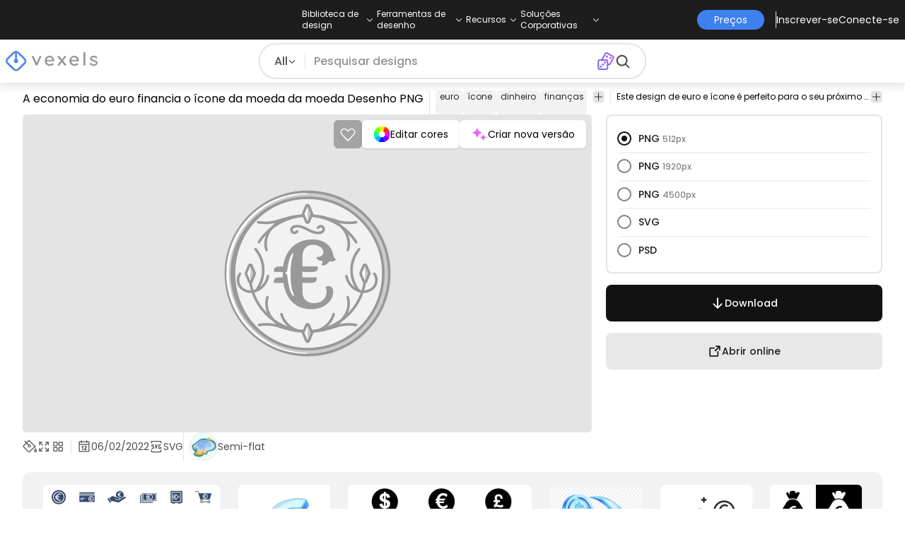

--- FILE ---
content_type: text/html
request_url: https://br.vexels.com/png-svg/previsualizar/264828/a-economia-do-euro-financia-o-icone-da-moeda-da-moeda
body_size: 33705
content:
<!DOCTYPE html><html lang="en" class="min-h-screen" data-astro-cid-sckkx6r4> <head><script>
      const track = (event, data = {}) => {
        window.dataLayer = window.dataLayer || [];
        window.dataLayer.push({ event, data });
      };
    </script><!-- Google Tag Manager --><script>
      (function (w, d, s, l, i) {
        w[l] = w[l] || [];
        w[l].push({
          "gtm.start": new Date().getTime(),
          event: "gtm.js",
        });
        var f = d.getElementsByTagName(s)[0],
          j = d.createElement(s),
          dl = l != "dataLayer" ? "&l=" + l : "";
        j.async = true;
        j.src =
          "https://www.googletagmanager.com/gtm.js?id=" +
          i +
          dl +
          "&gtm_auth=AU1ugrxhJK_EQcp9wg5qxA&gtm_preview=env-1&gtm_cookies_win=x";
        f.parentNode.insertBefore(j, f);
      })(window, document, "script", "dataLayer", "GTM-W3R8R6G");
    </script><!-- End Google Tag Manager --><meta charset="UTF-8"><meta name="viewport" content="width=device-width, initial-scale=1"><link rel="preconnect" href="https://images.vexels.com"><link href="https://images.vexels.com" rel="dns-prefetch"><link rel="preconnect" href="https://fonts.gstatic.com" crossorigin><title>Design PNG E SVG De A Economia Do Euro Financia O ícone Da Moeda Da Moeda Para Camisetas</title><meta name="description" content="Imagem PNG de A economia do euro financia o ícone da moeda da moeda. Edite on-line e crie designs de camisetas e produtos Merch prontos para vender. Faça o down"><meta name="author" content="Vexels"><meta name="robots" content="index, follow, max-image-preview:large"><link rel="canonical" href="https://br.vexels.com/png-svg/previsualizar/264828/a-economia-do-euro-financia-o-icone-da-moeda-da-moeda"><link rel="alternate" href="https://www.vexels.com/png-svg/preview/264828/euro-economy-finances-coin-currency-icon" hreflang="en"><link rel="alternate" href="https://de.vexels.com/png-svg/preview/264828/euro-wirtschaft-finanziert-muenzwaehrungssymbol" hreflang="de"><link rel="alternate" href="https://es.vexels.com/png-svg/vista-previa/264828/euro-economia-financia-moneda-moneda-icono" hreflang="es"><link rel="alternate" href="https://br.vexels.com/png-svg/previsualizar/264828/a-economia-do-euro-financia-o-icone-da-moeda-da-moeda" hreflang="pt"><link rel="alternate" href="https://www.vexels.com/png-svg/preview/264828/euro-economy-finances-coin-currency-icon" hreflang="x-default"><link rel="icon" type="image/x-icon" href="/favicon.ico" sizes="32x32"><meta property="og:title" content="Design PNG E SVG De A Economia Do Euro Financia O ícone Da Moeda Da Moeda Para Camisetas"><meta property="og:description" content="Imagem PNG de A economia do euro financia o ícone da moeda da moeda. Edite on-line e crie designs de camisetas e produtos Merch prontos para vender. Faça o down"><meta property="og:url" content="https://br.vexels.com/png-svg/previsualizar/264828/a-economia-do-euro-financia-o-icone-da-moeda-da-moeda"><meta property="og:locale" content="br"><meta property="og:image" content="https://images.vexels.com/media/users/3/264828/isolated/preview/4a60163327fc72c9aa6e9a20290b42f0-a-economia-do-euro-financia-o-icone-da-moeda-da-moeda.png"><meta property="og:locale:alternate" content="en"><meta property="og:locale:alternate" content="es"><meta property="og:locale:alternate" content="de"><meta property="og:type" content="website"><meta name="twitter:card" content="summary"><meta name="twitter:site" content="@vexels"><meta name="twitter:title" content="Design PNG E SVG De A Economia Do Euro Financia O ícone Da Moeda Da Moeda Para Camisetas"><meta name="twitter:description" content="Imagem PNG de A economia do euro financia o ícone da moeda da moeda. Edite on-line e crie designs de camisetas e produtos Merch prontos para vender. Faça o down"><meta name="twitter:image" content="https://images.vexels.com/media/users/3/264828/isolated/preview/4a60163327fc72c9aa6e9a20290b42f0-a-economia-do-euro-financia-o-icone-da-moeda-da-moeda.png"><link rel="icon" type="image/svg+xml" href="https://cdn.vexels.com/favicon.ico"><script type="module" src="/_astro/Layout.astro_astro_type_script_index_0_lang.CUCOxgiN.js"></script><link rel="stylesheet" href="/_astro/index._eJq4_Ii.css">
<link rel="stylesheet" href="/_astro/index.DZohtpWR.css">
<style>#more-info[data-astro-cid-sgohhzn5]+h2[data-astro-cid-sgohhzn5]{white-space:nowrap;overflow:hidden;text-overflow:ellipsis}#more-info[data-astro-cid-sgohhzn5]~#plus[data-astro-cid-sgohhzn5]{display:block}#more-info[data-astro-cid-sgohhzn5]:checked~#plus[data-astro-cid-sgohhzn5]{display:none}#more-info[data-astro-cid-sgohhzn5]~#minus[data-astro-cid-sgohhzn5]{display:none}#more-info[data-astro-cid-sgohhzn5]:checked~#minus[data-astro-cid-sgohhzn5]{display:block}#more-info[data-astro-cid-sgohhzn5]:checked+h2[data-astro-cid-sgohhzn5]{white-space:normal;overflow:visible;text-overflow:clip}#more-tags[data-astro-cid-sgohhzn5]:checked+#tags[data-astro-cid-sgohhzn5]{flex-wrap:wrap}#more-tags[data-astro-cid-sgohhzn5]:checked~#plus[data-astro-cid-sgohhzn5]{display:none}#more-tags[data-astro-cid-sgohhzn5]:checked~#minus[data-astro-cid-sgohhzn5]{display:block}#more-tags[data-astro-cid-sgohhzn5]~#plus[data-astro-cid-sgohhzn5]{display:block}#more-tags[data-astro-cid-sgohhzn5]~#minus[data-astro-cid-sgohhzn5]{display:none}._input_hhq1w_1{--bg-color: #fff;--color: #121212;--checked-color: #121212;--standby-color: #838383;-moz-appearance:none;appearance:none;-webkit-appearance:none;border:.24rem solid var(--bg-color);background-color:var(--bg-color);border-radius:50%;height:1rem;width:1rem;box-shadow:0 0 0 2px var(--standby-color)}._input_hhq1w_1:checked{box-shadow:0 0 0 2px var(--checked-color);background-color:var(--checked-color);border-width:.24rem}
._edit-online-badge_1jabl_1{position:absolute;top:8px;left:8px;display:flex;align-items:center;justify-content:center;overflow:hidden;z-index:10;width:32px;height:32px;border-radius:8px;background:linear-gradient(46.92deg,#3f80f1 -9.64%,#d946ef 108.67%);transition:padding .3s ease,width .3s ease,justify-content .3s ease;box-sizing:border-box}._edit-online-badge_1jabl_1 img{display:block}._edit-online-badge_1jabl_1._expanded_1jabl_22{padding:9px 12px 9px 8.5px;width:auto;justify-content:flex-start}._badge-text_1jabl_28{display:none;margin:0;font-size:11px;line-height:14px;color:#fff}._edit-online-badge_1jabl_1._expanded_1jabl_22 ._badge-text_1jabl_28{display:inline-block;margin-left:10px}
</style><script type="module" src="/_astro/page.DSySmlfp.js"></script></head> <body class="flex flex-col min-h-screen" data-astro-cid-sckkx6r4> <!-- Google Tag Manager (noscript) --> <noscript><iframe src="https://www.googletagmanager.com/ns.html?id=GTM-W3R8R6G&gtm_auth=AU1ugrxhJK_EQcp9wg5qxA&gtm_preview=env-1&gtm_cookies_win=x" height="0" width="0" style="display:none;visibility:hidden" data-astro-cid-sckkx6r4></iframe></noscript> <!-- End Google Tag Manager (noscript) --> <header class="fixed left-0 right-0 top-0 z-50 shadow-[0_2px_11px_3px_rgba(0,0,0,0.1)]" data-astro-cid-4xcajfft> <div class="z-30 grid grid-cols-3 items-center bg-gray-800 py-1 text-white" data-astro-cid-4xcajfft> <div class="col-start-1 hidden items-center justify-start gap-4 pl-4 text-xs md:flex lg:col-start-2 lg:justify-center lg:pl-0"> <div class="group relative flex flex-col"> <div class="flex cursor-pointer items-center gap-2"> <div class="text-nowrap py-2">Biblioteca de design</div> <div> <svg width="20" height="1em" data-icon="ph:caret-down">   <symbol id="ai:ph:caret-down" viewBox="0 0 256 256"><path fill="currentColor" d="m213.66 101.66l-80 80a8 8 0 0 1-11.32 0l-80-80a8 8 0 0 1 11.32-11.32L128 164.69l74.34-74.35a8 8 0 0 1 11.32 11.32"/></symbol><use href="#ai:ph:caret-down"></use>  </svg> </div> </div> <div class="absolute left-0 top-0 z-40 hidden pt-10 group-hover:flex w-full"> <div class="flex flex-col text-nowrap rounded-lg bg-gray-800 px-4 py-4 gap-1 text-sm lg:-translate-x-1/4"> <style>astro-island,astro-slot,astro-static-slot{display:contents}</style><script>(()=>{var e=async t=>{await(await t())()};(self.Astro||(self.Astro={})).load=e;window.dispatchEvent(new Event("astro:load"));})();</script><script>(()=>{var A=Object.defineProperty;var g=(i,o,a)=>o in i?A(i,o,{enumerable:!0,configurable:!0,writable:!0,value:a}):i[o]=a;var d=(i,o,a)=>g(i,typeof o!="symbol"?o+"":o,a);{let i={0:t=>m(t),1:t=>a(t),2:t=>new RegExp(t),3:t=>new Date(t),4:t=>new Map(a(t)),5:t=>new Set(a(t)),6:t=>BigInt(t),7:t=>new URL(t),8:t=>new Uint8Array(t),9:t=>new Uint16Array(t),10:t=>new Uint32Array(t),11:t=>1/0*t},o=t=>{let[l,e]=t;return l in i?i[l](e):void 0},a=t=>t.map(o),m=t=>typeof t!="object"||t===null?t:Object.fromEntries(Object.entries(t).map(([l,e])=>[l,o(e)]));class y extends HTMLElement{constructor(){super(...arguments);d(this,"Component");d(this,"hydrator");d(this,"hydrate",async()=>{var b;if(!this.hydrator||!this.isConnected)return;let e=(b=this.parentElement)==null?void 0:b.closest("astro-island[ssr]");if(e){e.addEventListener("astro:hydrate",this.hydrate,{once:!0});return}let c=this.querySelectorAll("astro-slot"),n={},h=this.querySelectorAll("template[data-astro-template]");for(let r of h){let s=r.closest(this.tagName);s!=null&&s.isSameNode(this)&&(n[r.getAttribute("data-astro-template")||"default"]=r.innerHTML,r.remove())}for(let r of c){let s=r.closest(this.tagName);s!=null&&s.isSameNode(this)&&(n[r.getAttribute("name")||"default"]=r.innerHTML)}let p;try{p=this.hasAttribute("props")?m(JSON.parse(this.getAttribute("props"))):{}}catch(r){let s=this.getAttribute("component-url")||"<unknown>",v=this.getAttribute("component-export");throw v&&(s+=` (export ${v})`),console.error(`[hydrate] Error parsing props for component ${s}`,this.getAttribute("props"),r),r}let u;await this.hydrator(this)(this.Component,p,n,{client:this.getAttribute("client")}),this.removeAttribute("ssr"),this.dispatchEvent(new CustomEvent("astro:hydrate"))});d(this,"unmount",()=>{this.isConnected||this.dispatchEvent(new CustomEvent("astro:unmount"))})}disconnectedCallback(){document.removeEventListener("astro:after-swap",this.unmount),document.addEventListener("astro:after-swap",this.unmount,{once:!0})}connectedCallback(){if(!this.hasAttribute("await-children")||document.readyState==="interactive"||document.readyState==="complete")this.childrenConnectedCallback();else{let e=()=>{document.removeEventListener("DOMContentLoaded",e),c.disconnect(),this.childrenConnectedCallback()},c=new MutationObserver(()=>{var n;((n=this.lastChild)==null?void 0:n.nodeType)===Node.COMMENT_NODE&&this.lastChild.nodeValue==="astro:end"&&(this.lastChild.remove(),e())});c.observe(this,{childList:!0}),document.addEventListener("DOMContentLoaded",e)}}async childrenConnectedCallback(){let e=this.getAttribute("before-hydration-url");e&&await import(e),this.start()}async start(){let e=JSON.parse(this.getAttribute("opts")),c=this.getAttribute("client");if(Astro[c]===void 0){window.addEventListener(`astro:${c}`,()=>this.start(),{once:!0});return}try{await Astro[c](async()=>{let n=this.getAttribute("renderer-url"),[h,{default:p}]=await Promise.all([import(this.getAttribute("component-url")),n?import(n):()=>()=>{}]),u=this.getAttribute("component-export")||"default";if(!u.includes("."))this.Component=h[u];else{this.Component=h;for(let f of u.split("."))this.Component=this.Component[f]}return this.hydrator=p,this.hydrate},e,this)}catch(n){console.error(`[astro-island] Error hydrating ${this.getAttribute("component-url")}`,n)}}attributeChangedCallback(){this.hydrate()}}d(y,"observedAttributes",["props"]),customElements.get("astro-island")||customElements.define("astro-island",y)}})();</script><astro-island uid="1mjTuK" prefix="r38" component-url="/_astro/TopMenuLink.CqHlHPO0.js" component-export="default" renderer-url="/_astro/client.BXEA86kd.js" props="{&quot;link&quot;:[0,&quot;https://br.vexels.com/merch/novos-designs/&quot;],&quot;text&quot;:[0,&quot;Novos designs de produtos&quot;],&quot;pill&quot;:[0]}" ssr client="load" opts="{&quot;name&quot;:&quot;TopMenuLink&quot;,&quot;value&quot;:true}" await-children><a class="p-2 hover:bg-gray-700 rounded-md pr-12 whitespace-nowrap flex" href="https://br.vexels.com/merch/novos-designs/">Novos designs de produtos</a><!--astro:end--></astro-island><astro-island uid="10L0Jk" prefix="r39" component-url="/_astro/TopMenuLink.CqHlHPO0.js" component-export="default" renderer-url="/_astro/client.BXEA86kd.js" props="{&quot;link&quot;:[0,&quot;https://br.vexels.com/merch/designs/t-shirt/&quot;],&quot;text&quot;:[0,&quot;T-Shirts&quot;],&quot;pill&quot;:[0]}" ssr client="load" opts="{&quot;name&quot;:&quot;TopMenuLink&quot;,&quot;value&quot;:true}" await-children><a class="p-2 hover:bg-gray-700 rounded-md pr-12 whitespace-nowrap flex" href="https://br.vexels.com/merch/designs/t-shirt/">T-Shirts</a><!--astro:end--></astro-island><astro-island uid="Z1B1omu" prefix="r40" component-url="/_astro/TopMenuLink.CqHlHPO0.js" component-export="default" renderer-url="/_astro/client.BXEA86kd.js" props="{&quot;link&quot;:[0,&quot;https://br.vexels.com/merch/vectors/&quot;],&quot;text&quot;:[0,&quot;Vectores&quot;],&quot;pill&quot;:[0]}" ssr client="load" opts="{&quot;name&quot;:&quot;TopMenuLink&quot;,&quot;value&quot;:true}" await-children><a class="p-2 hover:bg-gray-700 rounded-md pr-12 whitespace-nowrap flex" href="https://br.vexels.com/merch/vectors/">Vectores</a><!--astro:end--></astro-island><astro-island uid="Z11eVuC" prefix="r41" component-url="/_astro/TopMenuLink.CqHlHPO0.js" component-export="default" renderer-url="/_astro/client.BXEA86kd.js" props="{&quot;link&quot;:[0,&quot;https://br.vexels.com/merch/designs-de-tendencia/&quot;],&quot;text&quot;:[0,&quot;Trending Merch Designs&quot;],&quot;pill&quot;:[0]}" ssr client="load" opts="{&quot;name&quot;:&quot;TopMenuLink&quot;,&quot;value&quot;:true}" await-children><a class="p-2 hover:bg-gray-700 rounded-md pr-12 whitespace-nowrap flex" href="https://br.vexels.com/merch/designs-de-tendencia/">Trending Merch Designs</a><!--astro:end--></astro-island><astro-island uid="2nWl2Q" prefix="r42" component-url="/_astro/TopMenuLink.CqHlHPO0.js" component-export="default" renderer-url="/_astro/client.BXEA86kd.js" props="{&quot;link&quot;:[0,&quot;https://br.vexels.com/merch/png/&quot;],&quot;text&quot;:[0,&quot;PNGs &amp; SVGs&quot;],&quot;pill&quot;:[0]}" ssr client="load" opts="{&quot;name&quot;:&quot;TopMenuLink&quot;,&quot;value&quot;:true}" await-children><a class="p-2 hover:bg-gray-700 rounded-md pr-12 whitespace-nowrap flex" href="https://br.vexels.com/merch/png/">PNGs &amp; SVGs</a><!--astro:end--></astro-island><astro-island uid="Z3LTIs" prefix="r43" component-url="/_astro/TopMenuLink.CqHlHPO0.js" component-export="default" renderer-url="/_astro/client.BXEA86kd.js" props="{&quot;link&quot;:[0,&quot;https://br.vexels.com/mockup-generator/&quot;],&quot;text&quot;:[0,&quot;Mockups&quot;],&quot;pill&quot;:[0]}" ssr client="load" opts="{&quot;name&quot;:&quot;TopMenuLink&quot;,&quot;value&quot;:true}" await-children><a class="p-2 hover:bg-gray-700 rounded-md pr-12 whitespace-nowrap flex" href="https://br.vexels.com/mockup-generator/">Mockups</a><!--astro:end--></astro-island><astro-island uid="ZqR7T8" prefix="r44" component-url="/_astro/TopMenuLink.CqHlHPO0.js" component-export="default" renderer-url="/_astro/client.BXEA86kd.js" props="{&quot;link&quot;:[0,&quot;https://br.vexels.com/merch/psd/t-shirt-template/&quot;],&quot;text&quot;:[0,&quot;T-Shirt PSD Templates&quot;],&quot;pill&quot;:[0]}" ssr client="load" opts="{&quot;name&quot;:&quot;TopMenuLink&quot;,&quot;value&quot;:true}" await-children><a class="p-2 hover:bg-gray-700 rounded-md pr-12 whitespace-nowrap flex" href="https://br.vexels.com/merch/psd/t-shirt-template/">T-Shirt PSD Templates</a><!--astro:end--></astro-island><astro-island uid="1VvI2m" prefix="r45" component-url="/_astro/TopMenuLink.CqHlHPO0.js" component-export="default" renderer-url="/_astro/client.BXEA86kd.js" props="{&quot;link&quot;:[0,&quot;https://br.vexels.com/merch/designs/?sort=latest&quot;],&quot;text&quot;:[0,&quot;Explorar Desenhos&quot;],&quot;pill&quot;:[0]}" ssr client="load" opts="{&quot;name&quot;:&quot;TopMenuLink&quot;,&quot;value&quot;:true}" await-children><a class="p-2 hover:bg-gray-700 rounded-md pr-12 whitespace-nowrap flex" href="https://br.vexels.com/merch/designs/?sort=latest">Explorar Desenhos</a><!--astro:end--></astro-island><astro-island uid="Z1iCT2t" prefix="r46" component-url="/_astro/TopMenuLink.CqHlHPO0.js" component-export="default" renderer-url="/_astro/client.BXEA86kd.js" props="{&quot;link&quot;:[0,&quot;https://br.vexels.com/merch/vectors/kdp/&quot;],&quot;text&quot;:[0,&quot;KDP Designs&quot;],&quot;pill&quot;:[0]}" ssr client="load" opts="{&quot;name&quot;:&quot;TopMenuLink&quot;,&quot;value&quot;:true}" await-children><a class="p-2 hover:bg-gray-700 rounded-md pr-12 whitespace-nowrap flex" href="https://br.vexels.com/merch/vectors/kdp/">KDP Designs</a><!--astro:end--></astro-island><astro-island uid="Z1xn7ev" prefix="r47" component-url="/_astro/TopMenuLink.CqHlHPO0.js" component-export="default" renderer-url="/_astro/client.BXEA86kd.js" props="{&quot;link&quot;:[0,&quot;https://br.vexels.com/merch/designs/poster/&quot;],&quot;text&quot;:[0,&quot;Posters&quot;],&quot;pill&quot;:[0]}" ssr client="load" opts="{&quot;name&quot;:&quot;TopMenuLink&quot;,&quot;value&quot;:true}" await-children><a class="p-2 hover:bg-gray-700 rounded-md pr-12 whitespace-nowrap flex" href="https://br.vexels.com/merch/designs/poster/">Posters</a><!--astro:end--></astro-island><astro-island uid="ZseadI" prefix="r48" component-url="/_astro/TopMenuLink.CqHlHPO0.js" component-export="default" renderer-url="/_astro/client.BXEA86kd.js" props="{&quot;link&quot;:[0,&quot;https://br.vexels.com/merch/designs/mug/&quot;],&quot;text&quot;:[0,&quot;Canecas&quot;],&quot;pill&quot;:[0]}" ssr client="load" opts="{&quot;name&quot;:&quot;TopMenuLink&quot;,&quot;value&quot;:true}" await-children><a class="p-2 hover:bg-gray-700 rounded-md pr-12 whitespace-nowrap flex" href="https://br.vexels.com/merch/designs/mug/">Canecas</a><!--astro:end--></astro-island><astro-island uid="Z1gNHbh" prefix="r49" component-url="/_astro/TopMenuLink.CqHlHPO0.js" component-export="default" renderer-url="/_astro/client.BXEA86kd.js" props="{&quot;link&quot;:[0,&quot;https://br.vexels.com/merch/designs/phone-case/&quot;],&quot;text&quot;:[0,&quot;Capas para telemóveis&quot;],&quot;pill&quot;:[0]}" ssr client="load" opts="{&quot;name&quot;:&quot;TopMenuLink&quot;,&quot;value&quot;:true}" await-children><a class="p-2 hover:bg-gray-700 rounded-md pr-12 whitespace-nowrap flex" href="https://br.vexels.com/merch/designs/phone-case/">Capas para telemóveis</a><!--astro:end--></astro-island><astro-island uid="Z12SEIA" prefix="r50" component-url="/_astro/TopMenuLink.CqHlHPO0.js" component-export="default" renderer-url="/_astro/client.BXEA86kd.js" props="{&quot;link&quot;:[0,&quot;https://br.vexels.com/merch/designs/tote-bag/&quot;],&quot;text&quot;:[0,&quot;Sacolas&quot;],&quot;pill&quot;:[0]}" ssr client="load" opts="{&quot;name&quot;:&quot;TopMenuLink&quot;,&quot;value&quot;:true}" await-children><a class="p-2 hover:bg-gray-700 rounded-md pr-12 whitespace-nowrap flex" href="https://br.vexels.com/merch/designs/tote-bag/">Sacolas</a><!--astro:end--></astro-island><astro-island uid="puasm" prefix="r51" component-url="/_astro/TopMenuLink.CqHlHPO0.js" component-export="default" renderer-url="/_astro/client.BXEA86kd.js" props="{&quot;link&quot;:[0,&quot;https://br.vexels.com/merch/designs/throw-pillow/&quot;],&quot;text&quot;:[0,&quot;Almofadas&quot;],&quot;pill&quot;:[0]}" ssr client="load" opts="{&quot;name&quot;:&quot;TopMenuLink&quot;,&quot;value&quot;:true}" await-children><a class="p-2 hover:bg-gray-700 rounded-md pr-12 whitespace-nowrap flex" href="https://br.vexels.com/merch/designs/throw-pillow/">Almofadas</a><!--astro:end--></astro-island> </div> </div> </div><div class="group relative flex flex-col"> <div class="flex cursor-pointer items-center gap-2"> <div class="text-nowrap py-2">Ferramentas de desenho</div> <div> <svg width="20" height="1em" viewBox="0 0 256 256" data-icon="ph:caret-down">   <use href="#ai:ph:caret-down"></use>  </svg> </div> </div> <div class="absolute left-0 top-0 z-40 hidden pt-10 group-hover:flex w-full"> <div class="flex flex-col text-nowrap rounded-lg bg-gray-800 px-4 py-4 gap-1 text-sm translate-x-[-18%]"> <astro-island uid="Z26xjfR" prefix="r52" component-url="/_astro/TopMenuLink.CqHlHPO0.js" component-export="default" renderer-url="/_astro/client.BXEA86kd.js" props="{&quot;link&quot;:[0,&quot;https://br.vexels.com/designer/&quot;],&quot;text&quot;:[0,&quot;Merch Designer&quot;],&quot;pill&quot;:[0,&quot;Novo!&quot;]}" ssr client="load" opts="{&quot;name&quot;:&quot;TopMenuLink&quot;,&quot;value&quot;:true}" await-children><a class="p-2 hover:bg-gray-700 rounded-md pr-12 whitespace-nowrap flex" href="https://br.vexels.com/designer/">Merch Designer<div class="ml-2 flex items-center gap-px rounded-full bg-gradient-to-r from-blue-500 to-pink-500 px-1.5 text-xs text-white"><span>Novo!</span></div></a><!--astro:end--></astro-island><astro-island uid="13PC9b" prefix="r53" component-url="/_astro/TopMenuLink.CqHlHPO0.js" component-export="default" renderer-url="/_astro/client.BXEA86kd.js" props="{&quot;link&quot;:[0,&quot;https://mockups.vexels.com/&quot;],&quot;text&quot;:[0,&quot;Mockup Generator&quot;],&quot;pill&quot;:[0]}" ssr client="load" opts="{&quot;name&quot;:&quot;TopMenuLink&quot;,&quot;value&quot;:true}" await-children><a class="p-2 hover:bg-gray-700 rounded-md pr-12 whitespace-nowrap flex" href="https://mockups.vexels.com/">Mockup Generator</a><!--astro:end--></astro-island><astro-island uid="Z16XVh1" prefix="r54" component-url="/_astro/TopMenuLink.CqHlHPO0.js" component-export="default" renderer-url="/_astro/client.BXEA86kd.js" props="{&quot;link&quot;:[0,&quot;https://br.vexels.com/ai-design-generator-tool&quot;],&quot;text&quot;:[0,&quot;Gerador de Design de AI&quot;],&quot;pill&quot;:[0]}" ssr client="load" opts="{&quot;name&quot;:&quot;TopMenuLink&quot;,&quot;value&quot;:true}" await-children><a class="p-2 hover:bg-gray-700 rounded-md pr-12 whitespace-nowrap flex" href="https://br.vexels.com/ai-design-generator-tool">Gerador de Design de AI</a><!--astro:end--></astro-island><astro-island uid="yBPvi" prefix="r55" component-url="/_astro/TopMenuLink.CqHlHPO0.js" component-export="default" renderer-url="/_astro/client.BXEA86kd.js" props="{&quot;link&quot;:[0,&quot;https://br.vexels.com/image-vectorizer/&quot;],&quot;text&quot;:[0,&quot;Vetorizador&quot;],&quot;pill&quot;:[0]}" ssr client="load" opts="{&quot;name&quot;:&quot;TopMenuLink&quot;,&quot;value&quot;:true}" await-children><a class="p-2 hover:bg-gray-700 rounded-md pr-12 whitespace-nowrap flex" href="https://br.vexels.com/image-vectorizer/">Vetorizador</a><!--astro:end--></astro-island><astro-island uid="gajwK" prefix="r56" component-url="/_astro/TopMenuLink.CqHlHPO0.js" component-export="default" renderer-url="/_astro/client.BXEA86kd.js" props="{&quot;link&quot;:[0,&quot;https://designer.vexels.com/?section=quotes&quot;],&quot;text&quot;:[0,&quot;Quote Generator&quot;],&quot;pill&quot;:[0]}" ssr client="load" opts="{&quot;name&quot;:&quot;TopMenuLink&quot;,&quot;value&quot;:true}" await-children><a class="p-2 hover:bg-gray-700 rounded-md pr-12 whitespace-nowrap flex" href="https://designer.vexels.com/?section=quotes">Quote Generator</a><!--astro:end--></astro-island><astro-island uid="ZtA1jQ" prefix="r57" component-url="/_astro/TopMenuLink.CqHlHPO0.js" component-export="default" renderer-url="/_astro/client.BXEA86kd.js" props="{&quot;link&quot;:[0,&quot;https://www.vexels.com/t-shirt-maker/&quot;],&quot;text&quot;:[0,&quot;T-Shirt Maker&quot;],&quot;pill&quot;:[0]}" ssr client="load" opts="{&quot;name&quot;:&quot;TopMenuLink&quot;,&quot;value&quot;:true}" await-children><a class="p-2 hover:bg-gray-700 rounded-md pr-12 whitespace-nowrap flex" href="https://www.vexels.com/t-shirt-maker/">T-Shirt Maker</a><!--astro:end--></astro-island> </div> </div> </div><div class="group relative flex flex-col"> <div class="flex cursor-pointer items-center gap-2"> <div class="text-nowrap py-2">Recursos</div> <div> <svg width="20" height="1em" viewBox="0 0 256 256" data-icon="ph:caret-down">   <use href="#ai:ph:caret-down"></use>  </svg> </div> </div> <div class="absolute left-0 top-0 z-40 hidden pt-10 group-hover:flex w-full"> <div class="flex flex-col text-nowrap rounded-lg bg-gray-800 px-4 py-4 gap-1 text-sm translate-x-[-28%]"> <script>(()=>{var e=async t=>{await(await t())()};(self.Astro||(self.Astro={})).only=e;window.dispatchEvent(new Event("astro:only"));})();</script><astro-island uid="ZpYEo9" component-url="/_astro/TopMenuLinkDynamic.DAoC-QGa.js" component-export="default" renderer-url="/_astro/client.BXEA86kd.js" props="{&quot;loggedInLink&quot;:[0,&quot;/profile/tools/merch-digest&quot;],&quot;notLoggedInLink&quot;:[0,&quot;/merch-digest&quot;],&quot;text&quot;:[0,&quot;Merch Digest&quot;]}" ssr client="only" opts="{&quot;name&quot;:&quot;TopMenuLinkDynamic&quot;,&quot;value&quot;:&quot;react&quot;}"></astro-island><astro-island uid="ZKXRu3" prefix="r58" component-url="/_astro/TopMenuLink.CqHlHPO0.js" component-export="default" renderer-url="/_astro/client.BXEA86kd.js" props="{&quot;link&quot;:[0,&quot;https://www.vexels.com/blog/&quot;],&quot;text&quot;:[0,&quot;Blog&quot;],&quot;pill&quot;:[0]}" ssr client="load" opts="{&quot;name&quot;:&quot;TopMenuLink&quot;,&quot;value&quot;:true}" await-children><a class="p-2 hover:bg-gray-700 rounded-md pr-12 whitespace-nowrap flex" href="https://www.vexels.com/blog/">Blog</a><!--astro:end--></astro-island><astro-island uid="Z1SM5na" prefix="r59" component-url="/_astro/TopMenuLink.CqHlHPO0.js" component-export="default" renderer-url="/_astro/client.BXEA86kd.js" props="{&quot;link&quot;:[0,&quot;https://vexels.crisp.help/en/&quot;],&quot;text&quot;:[0,&quot;Centro de ajuda&quot;],&quot;pill&quot;:[0]}" ssr client="load" opts="{&quot;name&quot;:&quot;TopMenuLink&quot;,&quot;value&quot;:true}" await-children><a class="p-2 hover:bg-gray-700 rounded-md pr-12 whitespace-nowrap flex" href="https://vexels.crisp.help/en/">Centro de ajuda</a><!--astro:end--></astro-island><astro-island uid="ZJE6ks" prefix="r60" component-url="/_astro/TopMenuLink.CqHlHPO0.js" component-export="default" renderer-url="/_astro/client.BXEA86kd.js" props="{&quot;link&quot;:[0,&quot;https://br.vexels.com/all-about-merch/&quot;],&quot;text&quot;:[0,&quot;Saiba mais sobre merch&quot;],&quot;pill&quot;:[0]}" ssr client="load" opts="{&quot;name&quot;:&quot;TopMenuLink&quot;,&quot;value&quot;:true}" await-children><a class="p-2 hover:bg-gray-700 rounded-md pr-12 whitespace-nowrap flex" href="https://br.vexels.com/all-about-merch/">Saiba mais sobre merch</a><!--astro:end--></astro-island><astro-island uid="2068JI" prefix="r61" component-url="/_astro/TopMenuLink.CqHlHPO0.js" component-export="default" renderer-url="/_astro/client.BXEA86kd.js" props="{&quot;link&quot;:[0,&quot;https://feedback.vexels.com/newest&quot;],&quot;text&quot;:[0,&quot;Feedback&quot;],&quot;pill&quot;:[0]}" ssr client="load" opts="{&quot;name&quot;:&quot;TopMenuLink&quot;,&quot;value&quot;:true}" await-children><a class="p-2 hover:bg-gray-700 rounded-md pr-12 whitespace-nowrap flex" href="https://feedback.vexels.com/newest">Feedback</a><!--astro:end--></astro-island> </div> </div> </div><div class="group relative flex flex-col"> <div class="flex cursor-pointer items-center gap-2"> <div class="text-nowrap py-2">Soluções Corporativas</div> <div> <svg width="20" height="1em" viewBox="0 0 256 256" data-icon="ph:caret-down">   <use href="#ai:ph:caret-down"></use>  </svg> </div> </div> <div class="absolute left-0 top-0 z-40 hidden pt-10 group-hover:flex w-full"> <div class="flex flex-col text-nowrap rounded-lg bg-gray-800 px-4 py-4 gap-1 text-sm "> <astro-island uid="Z21P3tn" prefix="r62" component-url="/_astro/TopMenuLink.CqHlHPO0.js" component-export="default" renderer-url="/_astro/client.BXEA86kd.js" props="{&quot;link&quot;:[0,&quot;https://br.vexels.com/enterprise/&quot;],&quot;text&quot;:[0,&quot;Empresa&quot;],&quot;pill&quot;:[0]}" ssr client="load" opts="{&quot;name&quot;:&quot;TopMenuLink&quot;,&quot;value&quot;:true}" await-children><a class="p-2 hover:bg-gray-700 rounded-md pr-12 whitespace-nowrap flex" href="https://br.vexels.com/enterprise/">Empresa</a><!--astro:end--></astro-island><astro-island uid="S7SMm" prefix="r63" component-url="/_astro/TopMenuLink.CqHlHPO0.js" component-export="default" renderer-url="/_astro/client.BXEA86kd.js" props="{&quot;link&quot;:[0,&quot;https://br.vexels.com/api/&quot;],&quot;text&quot;:[0,&quot;Acesso à API&quot;],&quot;pill&quot;:[0]}" ssr client="load" opts="{&quot;name&quot;:&quot;TopMenuLink&quot;,&quot;value&quot;:true}" await-children><a class="p-2 hover:bg-gray-700 rounded-md pr-12 whitespace-nowrap flex" href="https://br.vexels.com/api/">Acesso à API</a><!--astro:end--></astro-island><astro-island uid="Z1NqReU" prefix="r64" component-url="/_astro/TopMenuLink.CqHlHPO0.js" component-export="default" renderer-url="/_astro/client.BXEA86kd.js" props="{&quot;link&quot;:[0,&quot;https://br.vexels.com/design-studio/&quot;],&quot;text&quot;:[0,&quot;Estúdio de Design&quot;],&quot;pill&quot;:[0]}" ssr client="load" opts="{&quot;name&quot;:&quot;TopMenuLink&quot;,&quot;value&quot;:true}" await-children><a class="p-2 hover:bg-gray-700 rounded-md pr-12 whitespace-nowrap flex" href="https://br.vexels.com/design-studio/">Estúdio de Design</a><!--astro:end--></astro-island><astro-island uid="Z1YPa9Q" prefix="r65" component-url="/_astro/TopMenuLink.CqHlHPO0.js" component-export="default" renderer-url="/_astro/client.BXEA86kd.js" props="{&quot;link&quot;:[0,&quot;https://br.vexels.com/bulk-design-production/&quot;],&quot;text&quot;:[0,&quot;Design em Lote&quot;],&quot;pill&quot;:[0]}" ssr client="load" opts="{&quot;name&quot;:&quot;TopMenuLink&quot;,&quot;value&quot;:true}" await-children><a class="p-2 hover:bg-gray-700 rounded-md pr-12 whitespace-nowrap flex" href="https://br.vexels.com/bulk-design-production/">Design em Lote</a><!--astro:end--></astro-island> </div> </div> </div> </div> <div class="col-span-3 ml-auto flex items-center gap-4 py-1 pr-2 md:col-span-2 lg:col-span-1" data-astro-cid-4xcajfft> <div class="border-r pr-4" data-astro-cid-4xcajfft> <astro-island uid="1388MA" prefix="r67" component-url="/_astro/Link.MALe4h8r.js" component-export="default" renderer-url="/_astro/client.BXEA86kd.js" props="{&quot;size&quot;:[0,&quot;small&quot;],&quot;href&quot;:[0,&quot;https://br.vexels.com/merch-plans/top-menu/&quot;],&quot;eventName&quot;:[0,&quot;top_menu_click&quot;],&quot;eventData&quot;:[0,{&quot;menuClick&quot;:[0,{&quot;clickUrl&quot;:[0,&quot;https://br.vexels.com/merch-plans/top-menu/&quot;],&quot;clickItem&quot;:[0,&quot;Preços&quot;]}]}],&quot;data-astro-cid-4xcajfft&quot;:[0,true]}" ssr client="load" opts="{&quot;name&quot;:&quot;Link&quot;,&quot;value&quot;:true}" await-children><a class="rounded-full text-center cursor-pointer bg-blue-500 text-white hover:bg-opacity-80 px-6 py-1 text-sm" href="https://br.vexels.com/merch-plans/top-menu/"><astro-slot>Preços</astro-slot></a><!--astro:end--></astro-island> </div> <script>(()=>{var l=(n,t)=>{let i=async()=>{await(await n())()},e=typeof t.value=="object"?t.value:void 0,s={timeout:e==null?void 0:e.timeout};"requestIdleCallback"in window?window.requestIdleCallback(i,s):setTimeout(i,s.timeout||200)};(self.Astro||(self.Astro={})).idle=l;window.dispatchEvent(new Event("astro:idle"));})();</script><astro-island uid="11p8ix" prefix="r36" component-url="/_astro/UserSection.BsYyOtrt.js" component-export="default" renderer-url="/_astro/client.BXEA86kd.js" props="{&quot;locale&quot;:[0,&quot;br&quot;],&quot;translations&quot;:[0,{&quot;login&quot;:[0,&quot;Conecte-se&quot;],&quot;signUp&quot;:[0,&quot;Inscrever-se&quot;],&quot;myAccount&quot;:[0],&quot;myMerchStore&quot;:[0,&quot;My Merch Store&quot;],&quot;logout&quot;:[0],&quot;profile-hi-user&quot;:[0,&quot;Aló, &quot;],&quot;profile-dashboard&quot;:[0,&quot;Painel&quot;],&quot;profile-my-plan&quot;:[0,&quot;Meu plano&quot;],&quot;profile-my-designs&quot;:[0,&quot;Meus projetos&quot;],&quot;profile-design-tools&quot;:[0,&quot;Ferramentas&quot;],&quot;profile-ai-merch-maker&quot;:[0,&quot;AI Merch Maker&quot;],&quot;profile-my-merch-store&quot;:[0,&quot;My Merch Store&quot;],&quot;profile-log-out&quot;:[0,&quot;Log Out&quot;],&quot;profile-picture-alt&quot;:[0,&quot;Imagem de perfil&quot;]}],&quot;data-astro-cid-4xcajfft&quot;:[0,true]}" ssr client="idle" opts="{&quot;name&quot;:&quot;UserSection&quot;,&quot;value&quot;:true}" await-children><div><div class="flex gap-4 text-sm"><div class="cursor-pointer">Inscrever-se</div><div class="cursor-pointer">Conecte-se</div></div></div><!--astro:end--></astro-island> </div> </div> <div class="z-20 grid h-full grid-cols-7 items-center justify-center bg-white" data-astro-cid-4xcajfft> <a class="mr-auto px-2 py-4 z-20" href="https://br.vexels.com" data-astro-cid-4xcajfft> <img src="/astro-static/logo.svg" height="120" width="120" class="w-[90px] min-w-[90px] max-w-[130px] xl:w-[130px]" alt="Vexels Logo" data-astro-cid-4xcajfft> </a> <div class="col-span-5 lg:hidden" data-astro-cid-4xcajfft></div> <div class="col-span-1 mr-4 flex items-center justify-end md:hidden" data-astro-cid-4xcajfft> <input type="checkbox" id="mobile-menu-toggle" class="hidden" data-astro-cid-4xcajfft> <label for="mobile-menu-toggle" class="z-20 cursor-pointer" data-astro-cid-4xcajfft> <svg stroke="currentColor" fill="currentColor" stroke-width="0" viewBox="0 0 256 256" data-astro-cid-4xcajfft="true" height="24" width="24" xmlns="http://www.w3.org/2000/svg"><path d="M224,128a8,8,0,0,1-8,8H40a8,8,0,0,1,0-16H216A8,8,0,0,1,224,128ZM40,72H216a8,8,0,0,0,0-16H40a8,8,0,0,0,0,16ZM216,184H40a8,8,0,0,0,0,16H216a8,8,0,0,0,0-16Z"></path></svg> </label> <div id="menu-mobile" class="fixed top-0 left-0 right-0 bottom-0 bg-white z-10" data-astro-cid-4xcajfft> <div class="absolute inset-0 z-10 h-full pt-[10.4rem] w-screen overflow-scroll bg-transparent bg-white transition-transform md:hidden" data-astro-cid-4xcajfft> <div class="text-md flex h-full w-full flex-col gap-8 p-8 sm:flex-row sm:gap-2" data-astro-cid-4xcajfft> <div class="flex flex-col sm:flex-1" data-astro-cid-4xcajfft> <div class="flex flex-col gap-2" data-astro-cid-4xcajfft> <a class="hover:underline flex" href="https://br.vexels.com/merch/novos-designs/" data-astro-cid-4xcajfft> Novos designs de produtos  </a><a class="hover:underline flex" href="https://br.vexels.com/merch/designs/t-shirt/" data-astro-cid-4xcajfft> T-Shirts  </a><a class="hover:underline flex" href="https://br.vexels.com/merch/vectors/" data-astro-cid-4xcajfft> Vectores  </a><a class="hover:underline flex" href="https://br.vexels.com/merch/designs-de-tendencia/" data-astro-cid-4xcajfft> Trending Merch Designs  </a><a class="hover:underline flex" href="https://br.vexels.com/merch/png/" data-astro-cid-4xcajfft> PNGs &amp; SVGs  </a><a class="hover:underline flex" href="https://br.vexels.com/mockup-generator/" data-astro-cid-4xcajfft> Mockups  </a><a class="hover:underline flex" href="https://br.vexels.com/merch/psd/t-shirt-template/" data-astro-cid-4xcajfft> T-Shirt PSD Templates  </a><a class="hover:underline flex" href="https://br.vexels.com/merch/designs/?sort=latest" data-astro-cid-4xcajfft> Explorar Desenhos  </a><a class="hover:underline flex" href="https://br.vexels.com/merch/vectors/kdp/" data-astro-cid-4xcajfft> KDP Designs  </a><a class="hover:underline flex" href="https://br.vexels.com/merch/designs/poster/" data-astro-cid-4xcajfft> Posters  </a><a class="hover:underline flex" href="https://br.vexels.com/merch/designs/mug/" data-astro-cid-4xcajfft> Canecas  </a><a class="hover:underline flex" href="https://br.vexels.com/merch/designs/phone-case/" data-astro-cid-4xcajfft> Capas para telemóveis  </a><a class="hover:underline flex" href="https://br.vexels.com/merch/designs/tote-bag/" data-astro-cid-4xcajfft> Sacolas  </a><a class="hover:underline flex" href="https://br.vexels.com/merch/designs/throw-pillow/" data-astro-cid-4xcajfft> Almofadas  </a> </div> </div><div class="flex flex-col border-t pt-8 sm:flex-1 sm:border-none sm:pt-0" data-astro-cid-4xcajfft> <div class="flex flex-col gap-2" data-astro-cid-4xcajfft> <a class="hover:underline flex" href="https://br.vexels.com/designer/" data-astro-cid-4xcajfft> Merch Designer <div class="ml-2 flex items-center gap-px rounded-full bg-gradient-to-r from-blue-500 to-pink-500 px-1.5 text-xs text-white" data-astro-cid-4xcajfft> <span data-astro-cid-4xcajfft> Novo!</span> </div> </a><a class="hover:underline flex" href="https://mockups.vexels.com/" data-astro-cid-4xcajfft> Mockup Generator  </a><a class="hover:underline flex" href="https://br.vexels.com/ai-design-generator-tool" data-astro-cid-4xcajfft> Gerador de Design de AI  </a><a class="hover:underline flex" href="https://br.vexels.com/image-vectorizer/" data-astro-cid-4xcajfft> Vetorizador  </a><a class="hover:underline flex" href="https://designer.vexels.com/?section=quotes" data-astro-cid-4xcajfft> Quote Generator  </a><a class="hover:underline flex" href="https://www.vexels.com/t-shirt-maker/" data-astro-cid-4xcajfft> T-Shirt Maker  </a> </div> </div><div class="flex flex-col border-t pt-8 sm:flex-1 sm:border-none sm:pt-0" data-astro-cid-4xcajfft> <div class="flex flex-col gap-2" data-astro-cid-4xcajfft> <astro-island uid="RW8TW" component-url="/_astro/TopMenuLinkDynamic.DAoC-QGa.js" component-export="default" renderer-url="/_astro/client.BXEA86kd.js" props="{&quot;loggedInLink&quot;:[0,&quot;/profile/tools/merch-digest&quot;],&quot;notLoggedInLink&quot;:[0,&quot;/merch-digest&quot;],&quot;text&quot;:[0,&quot;Merch Digest&quot;],&quot;isMobile&quot;:[0,true],&quot;data-astro-cid-4xcajfft&quot;:[0,true]}" ssr client="only" opts="{&quot;name&quot;:&quot;TopMenuLinkDynamic&quot;,&quot;value&quot;:&quot;react&quot;}"></astro-island><a class="hover:underline flex" href="https://www.vexels.com/blog/" data-astro-cid-4xcajfft> Blog  </a><a class="hover:underline flex" href="https://vexels.crisp.help/en/" data-astro-cid-4xcajfft> Centro de ajuda  </a><a class="hover:underline flex" href="https://br.vexels.com/all-about-merch/" data-astro-cid-4xcajfft> Saiba mais sobre merch  </a><a class="hover:underline flex" href="https://feedback.vexels.com/newest" data-astro-cid-4xcajfft> Feedback  </a> </div> </div><div class="flex flex-col border-t pt-8 sm:flex-1 sm:border-none sm:pt-0" data-astro-cid-4xcajfft> <div class="flex flex-col gap-2" data-astro-cid-4xcajfft> <a class="hover:underline flex" href="https://br.vexels.com/enterprise/" data-astro-cid-4xcajfft> Empresa  </a><a class="hover:underline flex" href="https://br.vexels.com/api/" data-astro-cid-4xcajfft> Acesso à API  </a><a class="hover:underline flex" href="https://br.vexels.com/design-studio/" data-astro-cid-4xcajfft> Estúdio de Design  </a><a class="hover:underline flex" href="https://br.vexels.com/bulk-design-production/" data-astro-cid-4xcajfft> Design em Lote  </a> </div> </div> </div> </div> </div> </div> <div class="col-span-7 px-3 pb-2 lg:py-1 lg:px-0 lg:col-span-3 lg:col-start-3" data-astro-cid-4xcajfft> <div class="max-h-[3.18rem]"> <div class="border-2 border-gray-200 rounded-3xl bg-white"> <script>(()=>{var a=(s,i,o)=>{let r=async()=>{await(await s())()},t=typeof i.value=="object"?i.value:void 0,c={rootMargin:t==null?void 0:t.rootMargin},n=new IntersectionObserver(e=>{for(let l of e)if(l.isIntersecting){n.disconnect(),r();break}},c);for(let e of o.children)n.observe(e)};(self.Astro||(self.Astro={})).visible=a;window.dispatchEvent(new Event("astro:visible"));})();</script><astro-island uid="Z1EkMMr" prefix="r66" component-url="/_astro/SearchCore.DTE80nkE.js" component-export="default" renderer-url="/_astro/client.BXEA86kd.js" props="{&quot;query&quot;:[0],&quot;dimension&quot;:[0],&quot;locale&quot;:[0,&quot;br&quot;],&quot;translations&quot;:[0,{&quot;design-library&quot;:[0,&quot;Biblioteca de design&quot;],&quot;all-designs&quot;:[0,&quot;Todos os modelos&quot;],&quot;all-designs-link&quot;:[0,&quot;https://br.vexels.com/merch/designs/&quot;],&quot;explore-designs&quot;:[0,&quot;Explorar Desenhos&quot;],&quot;explore-designs-link&quot;:[0,&quot;https://br.vexels.com/merch/designs/?sort=latest&quot;],&quot;new-merch-designs&quot;:[0,&quot;Novos designs de produtos&quot;],&quot;new-merch-designs-link&quot;:[0,&quot;https://br.vexels.com/merch/novos-designs/&quot;],&quot;trending-merch-designs&quot;:[0,&quot;Trending Merch Designs&quot;],&quot;trending-merch-designs-link&quot;:[0,&quot;https://br.vexels.com/merch/designs-de-tendencia/&quot;],&quot;featured&quot;:[0,&quot;Destaque&quot;],&quot;featured-link&quot;:[0,&quot;https://br.vexels.com/vetores-em-destaque/&quot;],&quot;print-ready&quot;:[0,&quot;Pronto para impressão&quot;],&quot;print-ready-link&quot;:[0,&quot;https://br.vexels.com/merch/vectors/print-ready/&quot;],&quot;vectors&quot;:[0,&quot;Vectores&quot;],&quot;vectors-link&quot;:[0,&quot;https://br.vexels.com/merch/vectors/&quot;],&quot;pngs-svgs&quot;:[0,&quot;PNGs &amp; SVGs&quot;],&quot;pngs-svgs-link&quot;:[0,&quot;https://br.vexels.com/merch/png/&quot;],&quot;mockups&quot;:[0,&quot;Mockups&quot;],&quot;mockups-link&quot;:[0,&quot;https://br.vexels.com/mockup-generator/&quot;],&quot;psds&quot;:[0,&quot;PSDs&quot;],&quot;psds-link&quot;:[0,&quot;https://br.vexels.com/merch/psd/t-shirt/&quot;],&quot;t-shirts&quot;:[0,&quot;T-Shirts&quot;],&quot;t-shirts-link&quot;:[0,&quot;https://br.vexels.com/merch/designs/t-shirt/&quot;],&quot;t-shirt-psd-templates&quot;:[0,&quot;T-Shirt PSD Templates&quot;],&quot;t-shirt-psd-templates-link&quot;:[0,&quot;https://br.vexels.com/merch/psd/t-shirt-template/&quot;],&quot;kdp-designs&quot;:[0,&quot;KDP Designs&quot;],&quot;kdp-designs-link&quot;:[0,&quot;https://br.vexels.com/merch/vectors/kdp/&quot;],&quot;phone-cases&quot;:[0,&quot;Capas para telemóveis&quot;],&quot;phone-cases-link&quot;:[0,&quot;https://br.vexels.com/merch/designs/phone-case/&quot;],&quot;pillows&quot;:[0,&quot;Almofadas&quot;],&quot;pillows-link&quot;:[0,&quot;https://br.vexels.com/merch/designs/throw-pillow/&quot;],&quot;tote-bags&quot;:[0,&quot;Sacolas&quot;],&quot;tote-bags-link&quot;:[0,&quot;https://br.vexels.com/merch/designs/tote-bag/&quot;],&quot;posters&quot;:[0,&quot;Posters&quot;],&quot;posters-link&quot;:[0,&quot;https://br.vexels.com/merch/designs/poster/&quot;],&quot;mugs&quot;:[0,&quot;Canecas&quot;],&quot;mugs-link&quot;:[0,&quot;https://br.vexels.com/merch/designs/mug/&quot;],&quot;design-tools&quot;:[0,&quot;Ferramentas de desenho&quot;],&quot;designer&quot;:[0,&quot;Merch Designer&quot;],&quot;designer-link&quot;:[0,&quot;https://br.vexels.com/designer/&quot;],&quot;new-pill&quot;:[0,&quot;Novo!&quot;],&quot;t-shirt-maker&quot;:[0,&quot;T-Shirt Maker&quot;],&quot;t-shirt-maker-link&quot;:[0,&quot;https://www.vexels.com/t-shirt-maker/&quot;],&quot;mockup-generator&quot;:[0,&quot;Mockup Generator&quot;],&quot;mockup-generator-link&quot;:[0,&quot;https://mockups.vexels.com/&quot;],&quot;quote-generator&quot;:[0,&quot;Quote Generator&quot;],&quot;quote-generator-link&quot;:[0,&quot;https://designer.vexels.com/?section=quotes&quot;],&quot;ai-design-generator&quot;:[0,&quot;Gerador de Design de AI&quot;],&quot;ai-design-generator-link&quot;:[0,&quot;https://br.vexels.com/ai-design-generator-tool&quot;],&quot;image-vectorizer&quot;:[0,&quot;Vetorizador&quot;],&quot;image-vectorizer-link&quot;:[0,&quot;https://br.vexels.com/image-vectorizer/&quot;],&quot;merch-maker&quot;:[0,&quot;Merch Maker&quot;],&quot;merch-maker-link&quot;:[0,&quot;https://app.vexels.com/&quot;],&quot;resources&quot;:[0,&quot;Recursos&quot;],&quot;merch-digest&quot;:[0,&quot;Merch Digest&quot;],&quot;merch-digest-link&quot;:[0,&quot;/merch-digest&quot;],&quot;merch-digest-link-logged-in&quot;:[0,&quot;/profile/tools/merch-digest&quot;],&quot;blog&quot;:[0,&quot;Blog&quot;],&quot;blog-link&quot;:[0,&quot;https://www.vexels.com/blog/&quot;],&quot;help-center&quot;:[0,&quot;Centro de ajuda&quot;],&quot;help-center-link&quot;:[0,&quot;https://vexels.crisp.help/en/&quot;],&quot;my-merch-store&quot;:[0,&quot;My Merch Store&quot;],&quot;my-merch-store-link&quot;:[0,&quot;https://www.vexels.com/online-merch-store/&quot;],&quot;learn-about-merch&quot;:[0,&quot;Saiba mais sobre merch&quot;],&quot;learn-about-merch-link&quot;:[0,&quot;https://br.vexels.com/all-about-merch/&quot;],&quot;api&quot;:[0,&quot;Acesso à API&quot;],&quot;api-link&quot;:[0,&quot;https://br.vexels.com/api/&quot;],&quot;design-studio&quot;:[0,&quot;Estúdio de Design&quot;],&quot;design-studio-link&quot;:[0,&quot;https://br.vexels.com/design-studio/&quot;],&quot;bulk-design-production&quot;:[0,&quot;Design em Lote&quot;],&quot;bulk-design-production-link&quot;:[0,&quot;https://br.vexels.com/bulk-design-production/&quot;],&quot;corporate-solutions&quot;:[0,&quot;Soluções Corporativas&quot;],&quot;enterprise&quot;:[0,&quot;Empresa&quot;],&quot;enterprise-link&quot;:[0,&quot;https://br.vexels.com/enterprise/&quot;],&quot;feedback&quot;:[0,&quot;Feedback&quot;],&quot;feedback-link&quot;:[0,&quot;https://feedback.vexels.com/newest&quot;],&quot;dimension-all&quot;:[0,&quot;All&quot;],&quot;dimension-vector&quot;:[0,&quot;Vetores&quot;],&quot;dimension-psd&quot;:[0,&quot;PSDs&quot;],&quot;dimension-png&quot;:[0,&quot;PNGs&quot;],&quot;dimension-editable-online&quot;:[0,&quot;Editável online&quot;],&quot;no-exp-vectors&quot;:[0,&quot;Vetores&quot;],&quot;no-exp-icons&quot;:[0,&quot;Ícones&quot;],&quot;no-exp-logos&quot;:[0,&quot;Logos&quot;],&quot;no-exp-psd&quot;:[0,&quot;PSD&quot;],&quot;no-exp-png&quot;:[0,&quot;PNG&quot;],&quot;signUp&quot;:[0,&quot;Inscrever-se&quot;],&quot;login&quot;:[0,&quot;Conecte-se&quot;],&quot;signUpWith&quot;:[0,&quot;Cadastre-se com &lt;socialNetwork&gt;&lt;/socialNetwork&gt;&quot;],&quot;loginWith&quot;:[0,&quot;Entrar com &lt;socialNetwork&gt;&lt;/socialNetwork&gt;&quot;],&quot;pricing&quot;:[0,&quot;Preços&quot;],&quot;pricing-link&quot;:[0,&quot;https://br.vexels.com/merch-plans/top-menu/&quot;],&quot;profile-hi-user&quot;:[0,&quot;Aló, &quot;],&quot;profile-dashboard&quot;:[0,&quot;Painel&quot;],&quot;profile-my-plan&quot;:[0,&quot;Meu plano&quot;],&quot;profile-my-designs&quot;:[0,&quot;Meus projetos&quot;],&quot;profile-design-tools&quot;:[0,&quot;Ferramentas&quot;],&quot;profile-ai-merch-maker&quot;:[0,&quot;AI Merch Maker&quot;],&quot;profile-my-merch-store&quot;:[0,&quot;My Merch Store&quot;],&quot;profile-log-out&quot;:[0,&quot;Log Out&quot;],&quot;auth-modal-or&quot;:[0,&quot;or&quot;],&quot;auth-modal-forgot-password&quot;:[0,&quot;Esqueceu sua senha?&quot;],&quot;auth-modal-login&quot;:[0,&quot;Conecte-se&quot;],&quot;auth-modal-signup&quot;:[0,&quot;Inscrever-se&quot;],&quot;auth-modal-dont-have-account&quot;:[0,&quot;Não tem conta?&quot;],&quot;auth-modal-already-have-account&quot;:[0,&quot;Já tem uma conta?&quot;],&quot;auth-modal-email&quot;:[0,&quot;Email&quot;],&quot;auth-modal-password&quot;:[0,&quot;Senha&quot;],&quot;auth-modal-email-required&quot;:[0,&quot;O campo Nome de usuário é obrigatório&quot;],&quot;auth-modal-password-required&quot;:[0,&quot;O campo Senha é obrigatório&quot;],&quot;auth-modal-captcha-required&quot;:[0,&quot;O campo Captcha é obrigatório&quot;],&quot;auth-modal-error-again&quot;:[0,&quot;Por favor, tente novamente&quot;],&quot;search-bar-input-aria-label&quot;:[0,&quot;Pesquisar&quot;],&quot;recent-searches&quot;:[0,&quot;Recente&quot;],&quot;bring-ideas-to-life&quot;:[0,&quot;Dê vida às suas ideias—instantaneamente.&quot;],&quot;generate-with-ai&quot;:[0,&quot;Gerar com IA&quot;],&quot;label-suggestions&quot;:[0,&quot;Sugestões&quot;],&quot;generate-image-of&quot;:[0,&quot;Gerar uma imagem de&quot;],&quot;related&quot;:[0,&quot;Relacionado&quot;],&quot;search-input-placeholder&quot;:[0,&quot;Pesquisar designs&quot;],&quot;formats-title&quot;:[0,&quot;Formato&quot;],&quot;google-icon&quot;:[0,&quot;Icone do Google&quot;],&quot;profile-picture-alt&quot;:[0,&quot;Imagem de perfil&quot;],&quot;header-logo-link&quot;:[0,&quot;https://br.vexels.com&quot;],&quot;autocomplete-surprise-me-title&quot;:[0,&quot;Surpreenda-me!&quot;],&quot;autocomplete-surprise-me-description&quot;:[0,&quot;Preso? Tente uma pesquisa surpresa.&quot;],&quot;autocomplete-groupers-description-styles&quot;:[0,&quot;Explore designs por estilo&quot;],&quot;autocomplete-groupers-description-collections&quot;:[0,&quot;Explore designs por coleção&quot;],&quot;autocomplete-groupers-description-niches&quot;:[0,&quot;Explore designs por nicho&quot;],&quot;random-search&quot;:[0,&quot;Pesquisa Aleatória&quot;]}],&quot;experience&quot;:[0,&quot;merch&quot;]}" ssr client="visible" opts="{&quot;name&quot;:&quot;SearchCore&quot;,&quot;value&quot;:true}" await-children><div><div class="grid grid-cols-[auto_1fr_auto] gap-3 items-center p-2.5 px-5"><div><div class="flex items-center gap-0.5 border-r border-gray-200 pr-3"><span class="text-gray-500 font-medium cursor-pointer relative select-none">All</span><svg stroke="currentColor" fill="currentColor" stroke-width="0" viewBox="0 0 256 256" class="text-gray-500 cursor-pointer select-none rotate-0" height="12" width="12" xmlns="http://www.w3.org/2000/svg"><path d="M216.49,104.49l-80,80a12,12,0,0,1-17,0l-80-80a12,12,0,0,1,17-17L128,159l71.51-71.52a12,12,0,0,1,17,17Z"></path></svg></div><div class="h-0 w-0 -translate-x-6 translate-y-3"></div></div><input type="text" class="w-full focus:outline-none font-medium text-gray-500 placeholder:text-gray-300" aria-label="Pesquisar" placeholder="Pesquisar designs" value=""/><div class="flex items-center gap-2"><img class="cursor-pointer w-6.5 h-6.5 select-none" src="/astro-static/icons/dice.svg" alt="Pesquisa Aleatória" width="27" height="27" title="Pesquisa Aleatória"/><svg stroke="currentColor" fill="currentColor" stroke-width="0" viewBox="0 0 256 256" class="cursor-pointer text-gray-500" height="22" width="22" xmlns="http://www.w3.org/2000/svg"><path d="M232.49,215.51,185,168a92.12,92.12,0,1,0-17,17l47.53,47.54a12,12,0,0,0,17-17ZM44,112a68,68,0,1,1,68,68A68.07,68.07,0,0,1,44,112Z"></path></svg></div></div></div><!--astro:end--></astro-island> </div> </div> </div>  </div> </header> <main class="flex-1 mt-[10rem] lg:mt-[7rem] flex flex-col w-full max-w-screen-xl mx-auto px-4 md:px-8" data-astro-cid-sckkx6r4>   <script type="application/ld+json">{"@context":"https://schema.org","@graph":[{"@type":"WebPage","url":"https://br.vexels.com/png-svg/previsualizar/264828/euro-economy-finances-coin-currency-icon","name":"Design PNG E SVG De A Economia Do Euro Financia O ícone Da Moeda Da Moeda Para Camisetas","description":"Imagem PNG de A economia do euro financia o ícone da moeda da moeda. Edite on-line e crie designs de camisetas e produtos Merch prontos para vender. Faça o down","inLanguage":"br","isPartOf":{"@type":"WebSite","name":"Vexels","url":"https://br.vexels.com"},"relatedLink":["https://br.vexels.com/merch/png/"],"significantLink":["https://br.vexels.com/merch/png/euro/","https://br.vexels.com/merch/png/icone/","https://br.vexels.com/merch/png/dinheiro/","https://br.vexels.com/merch/png/financas/","https://br.vexels.com/merch/png/economia/","https://br.vexels.com/merch/png/abundancia/","https://br.vexels.com/merch/png/o-negocio/","https://br.vexels.com/merch/png/dinheiro/","https://br.vexels.com/merch/png/moeda/","https://br.vexels.com/merch/png/conta/","https://br.vexels.com/merch/png/desenho-em-png/","https://br.vexels.com/merch/png/vetorizar-imagem/"],"mainEntity":{"@type":"ImageObject","contentUrl":"https://images.vexels.com/media/users/3/264828/isolated/preview/4a60163327fc72c9aa6e9a20290b42f0-a-economia-do-euro-financia-o-icone-da-moeda-da-moeda.png","name":"Design PNG E SVG De A Economia Do Euro Financia O ícone Da Moeda Da Moeda Para Camisetas","description":"Imagem PNG de A economia do euro financia o ícone da moeda da moeda. Edite on-line e crie designs de camisetas e produtos Merch prontos para vender. Faça o down","thumbnailUrl":"https://images.vexels.com/media/users/3/264828/isolated/preview/4a60163327fc72c9aa6e9a20290b42f0-a-economia-do-euro-financia-o-icone-da-moeda-da-moeda.png?w=360","publisher":{"@type":"Organization","name":"Vexels","@id":"https://br.vexels.com"},"creator":{"@type":"Organization","name":"Vexels"},"acquireLicensePage":"https://br.vexels.com/merch-plans/","copyrightNotice":"Vexels","license":"https://www.vexels.com/terms-and-conditions/","creditText":"Vexels","keyword":"euro, ícone, dinheiro, finanças, economia, abundância, o negócio, dinheiro, moeda, conta, desenho em png, vetorizar imagem","representativeOfPage":"true","identifier":264828}}]}</script> <script>(function(){const content = {"id":264828,"idUser":3,"name":"A economia do euro financia o ícone da moeda da moeda Desenho PNG","idType":7,"description":"","downloads":43,"type":"Transparent PNG/SVG","dateAdded":"06/02/2022","dateTagged":"23/12/2021","height":256,"width":256,"isSvg":true,"isEditableOnline":false,"slug":"a-economia-do-euro-financia-o-icone-da-moeda-da-moeda","canonizedName":"a-economia-do-euro-financia-o-icone-da-moeda-da-moeda","licence":{"idLicence":2,"licenceCode":"ccby"},"userProcessing":252065,"attributes":[{"id":22,"key":"svg","name":"","description":""}],"overlayText":"svg","attributesText":[],"prev":"https://images.vexels.com/media/users/3/264828/isolated/preview/4a60163327fc72c9aa6e9a20290b42f0-a-economia-do-euro-financia-o-icone-da-moeda-da-moeda.png","urlDownload":"https://api.vexels.com/v1/download/264828/","list":"https://images.vexels.com/media/users/3/264828/isolated/lists/4a60163327fc72c9aa6e9a20290b42f0-a-economia-do-euro-financia-o-icone-da-moeda-da-moeda.png","image":"https://images.vexels.com/media/users/3/264828/isolated/preview/4a60163327fc72c9aa6e9a20290b42f0-a-economia-do-euro-financia-o-icone-da-moeda-da-moeda.png","svgPath":"https://images.vexels.com/media/users/3/264828/isolated/svg/4a60163327fc72c9aa6e9a20290b42f0.svg","url":"https://www.vexels.com/vetores/previsualizar/264828/4a60163327fc72c9aa6e9a20290b42f0-a-economia-do-euro-financia-o-icone-da-moeda-da-moeda-png","urlSite":"https://www.vexels.com/vetores/previsualizar/264828/a-economia-do-euro-financia-o-icone-da-moeda-da-moeda","dimensions":["3",4,5],"styles":[{"id":29,"name":"Semi-flat","description":"","image":"","thumbnail":"https://images.vexels.com/contents/styles/semi-flat/semi-flat-thumbnail.jpg","link":"semi-plano"}],"niches":[{"id":258,"name":"Finances","description":"","image":"","thumbnail":"https://images.vexels.com/contents/niches/finances/finances-design-cover.jpg","link":"financas"},{"id":458,"name":"Business Icons","description":"","image":"","thumbnail":"https://images.vexels.com/contents/niches/business-icons/business-icons-design-cover.jpg","link":"icones-de-negocios"},{"id":177,"name":"Icons","description":"","image":"","thumbnail":"https://images.vexels.com/contents/niches/icons/icons-design-cover.jpg","link":"Ã­cones"}],"collection":[],"tags":[{"id":588,"dimension":3,"name":"euro","slug":"euro","experience":"merch","link":"euro","hasLink":true},{"id":201,"dimension":3,"name":"ícone","slug":"icone","experience":"merch","link":"icone","hasLink":true},{"id":474,"dimension":3,"name":"dinheiro","slug":"dinheiro","experience":"merch","link":"dinheiro","hasLink":true},{"id":3500,"dimension":3,"name":"finanças","slug":"financas","experience":"merch","link":"financas","hasLink":true},{"id":2719,"dimension":3,"name":"economia","slug":"economia","experience":"merch","link":"economia","hasLink":true},{"id":33356,"dimension":3,"name":"abundância","slug":"abundancia","experience":"merch","link":"abundancia","hasLink":true},{"id":9,"dimension":3,"name":"o negócio","slug":"o-negocio","experience":"merch","link":"o-negocio","hasLink":true},{"id":3621,"dimension":3,"name":"dinheiro","slug":"dinheiro","experience":"merch","link":"dinheiro","hasLink":true},{"id":2261,"dimension":3,"name":"moeda","slug":"moeda","experience":"merch","link":"moeda","hasLink":true},{"id":3821,"dimension":3,"name":"conta","slug":"conta","experience":"merch","link":"conta","hasLink":true},{"id":59523,"dimension":3,"name":"desenho em png","slug":"desenho-em-png","experience":"merch","link":"desenho-em-png","hasLink":true},{"id":82094,"dimension":3,"name":"vetorizar imagem","slug":"vetorizar-imagem","experience":"merch","link":"vetorizar-imagem","hasLink":true}],"categories":[{"id":6,"name":"NegÃ³cios","slug":"negocios","image":"https://images.vexels.com/files/categories/6.svg","icon":"https://images.vexels.com/files/categories/icons/business.svg"},{"id":20,"name":"Ãcones","slug":"icones","image":"https://images.vexels.com/files/categories/1.svg","icon":"https://images.vexels.com/files/categories/icons/icons.svg"}],"attributesIcons":[{"title":"editable_colors","icon":"editable-colors","attribute":"svg"},{"title":"scalable_size","icon":"scalable-size","attribute":"svg"},{"title":"transparent_png","icon":"transparent-png","attribute":"svg"}],"metadata":{"alternateLanguages":{"en":"euro-economy-finances-coin-currency-icon","es":"euro-economia-financia-moneda-moneda-icono","pt":"a-economia-do-euro-financia-o-icone-da-moeda-da-moeda","de":"euro-wirtschaft-finanziert-muenzwaehrungssymbol"},"metaTitle":"Design PNG E SVG De A Economia Do Euro Financia O ícone Da Moeda Da Moeda Para Camisetas","openGraph":{"ogMetaDescription":"","ogMetaTitle":"A economia do euro financia o ícone da moeda da moeda","ogMetaType":"website","ogMetaImage":"https://images.vexels.com/media/users/3/264828/isolated/preview/4a60163327fc72c9aa6e9a20290b42f0-a-economia-do-euro-financia-o-icone-da-moeda-da-moeda.png"},"metaDescription":"Imagem PNG de A economia do euro financia o ícone da moeda da moeda. Edite on-line e crie designs de camisetas e produtos Merch prontos para vender. Faça o down"},"originalName":"A economia do euro financia o ícone da moeda da moeda","approved":1,"secondaryDownload":{"en":{"link":null,"name":null},"es":{"link":null,"name":null},"pt":{"link":null,"name":null},"de":{"link":null,"name":null}},"isReplacement":0,"isRequest":false,"showEditColors":true,"svg":"<?xml version=\"1.0\" encoding=\"utf-8\"?>\r\n<!-- Generator: Adobe Illustrator 23.0.3, SVG Export Plug-In . SVG Version: 6.00 Build 0)  -->\r\n<svg version=\"1.1\" id=\"Capa_1\" xmlns=\"http://www.w3.org/2000/svg\" xmlns:xlink=\"http://www.w3.org/1999/xlink\" x=\"0px\" y=\"0px\"\r\n\t viewBox=\"0 0 1200 1200\" enable-background=\"new 0 0 1200 1200\" xml:space=\"preserve\">\r\n<g>\r\n\t<path fill=\"#999999\" d=\"M600,50c303.756,0,550,246.243,550,550s-246.243,550-550,550c-303.757,0-550-246.243-550-550\r\n\t\tS296.243,50,600,50\"/>\r\n\t<path fill=\"#F2F2F2\" d=\"M600,106.462c-272.574,0-479.25,220.964-479.25,493.538S327.427,1093.538,600,1093.538\r\n\t\tc272.573,0,493.538-220.965,493.538-493.538S872.573,106.462,600,106.462z M264.125,258.378c0.826-4.662,5.297-7.764,9.94-6.938\r\n\t\tc46.769,8.327,95.02,3.991,139.557-12.532c10.292-3.818,27.28-8.316,46.39-12.696c25.014-8.255,52.715-13.573,82.77-15.902\r\n\t\tc6.887-1.036,12.907-1.826,17.642-2.296c0.807-0.076,1.586-0.002,2.346,0.136c-0.624-3.271-0.291-6.68,1.009-9.801l20.393-48.97\r\n\t\tc2.661-6.391,8.905-10.554,15.828-10.554s13.167,4.163,15.828,10.554l20.393,48.97c1.317,3.16,1.646,6.615,0.991,9.923\r\n\t\tc4.307,0.478,9.452,1.169,15.229,2.038c30.052,2.329,57.749,7.647,82.764,15.901c19.111,4.381,36.1,8.879,46.393,12.697\r\n\t\tc44.534,16.521,92.791,20.856,139.557,12.532c4.663-0.829,9.112,2.274,9.94,6.938c0.832,4.662-2.274,9.113-6.938,9.943\r\n\t\tc-16.462,2.93-33.109,4.388-49.719,4.388c-21.896,0-43.732-2.576-65.071-7.594c5.911,4.592,11.511,9.447,16.807,14.51\r\n\t\tc40.513,28.652,75.845,65.195,103.693,108.457c2.562,3.982,1.412,9.287-2.567,11.849c-1.437,0.924-3.045,1.366-4.633,1.366\r\n\t\tc-2.819,0-5.579-1.388-7.217-3.934c-14.11-21.921-30.254-42.011-48.05-60.165c15.835,35.483,18.986,75.172,8.028,109.675\r\n\t\tc-1.158,3.649-4.535,5.98-8.168,5.98c-0.86,0-1.736-0.131-2.598-0.405c-4.513-1.433-7.007-6.254-5.576-10.767\r\n\t\tc11.492-36.188,5.4-79.059-16.3-114.677c-7.378-12.11-16.58-23.503-27.289-33.914c-54.131-38.075-117.895-61.382-185.448-66.74\r\n\t\tl-14.221,34.15c-2.661,6.391-8.905,10.555-15.828,10.555s-13.167-4.163-15.828-10.555l-14.221-34.149\r\n\t\tc-74.289,5.896-144.022,33.516-201.386,78.611c-6.047,7.02-11.467,14.382-16.134,22.043c-21.698,35.619-27.79,78.49-16.298,114.677\r\n\t\tc1.432,4.513-1.063,9.333-5.576,10.767c-0.862,0.273-1.739,0.405-2.598,0.405c-3.636,0-7.01-2.332-8.168-5.98\r\n\t\tc-10.044-31.631-8.226-67.624,4.338-100.74c-14.34,15.618-27.511,32.545-39.267,50.747c-2.57,3.975-7.875,5.117-11.855,2.549\r\n\t\tc-3.977-2.569-5.118-7.875-2.551-11.852c23.773-36.806,52.988-68.72,86.186-95.053c8.641-9.857,18.44-19.046,29.209-27.411\r\n\t\tc-21.34,5.018-43.178,7.595-65.071,7.595c-16.613,0-33.254-1.457-49.719-4.388C266.399,267.491,263.293,263.04,264.125,258.378z\r\n\t\t M698.423,520.214c0-1.745-0.293-3.491-0.873-5.235c-8.919,1.744-16.481,0.973-22.686-2.327\r\n\t\tc-10.083-5.817-15.317-12.114-15.704-18.903c0-1.55,0.292-3.099,0.873-4.653c12.019,3.489,23.456,0.777,34.318-8.144\r\n\t\tc7.365-6.008,10.856-12.796,10.469-20.357c-0.391-7.562-2.136-14.151-5.234-19.777c-3.105-5.621-7.562-10.66-13.38-15.122\r\n\t\tc-13.187-10.471-29.664-15.705-49.439-15.705c-33.735,0-55.648,15.123-65.727,45.368c-3.299,10.084-4.944,21.912-4.944,35.481\r\n\t\tv58.747l0.01,3.781h99.795c1.549,2.718,2.327,5.816,2.327,9.306c0,18.227-12.506,27.338-37.514,27.338h-65.387v36.061h93.354\r\n\t\tc1.55,2.718,2.327,5.816,2.327,9.307c0,18.227-12.506,27.337-37.514,27.337h-57.429l0.031,3.504v52.334\r\n\t\tc0,36.839,14.636,61.174,43.914,72.997c9.498,3.686,19.967,5.526,31.411,5.526c11.436,0,22.247-1.55,32.427-4.653\r\n\t\tc10.179-3.1,19.143-7.948,26.902-14.542c7.752-6.588,13.909-15.122,18.467-25.592c4.554-10.471,6.834-21.472,6.834-33.009\r\n\t\tc0-11.534-2.23-20.503-6.689-26.902c3.1-5.426,9.596-8.144,19.485-8.144c9.889,0,17.496,3.199,22.83,9.597\r\n\t\tc5.329,6.398,7.997,16.241,7.997,29.519c0,13.282-3.539,27.047-10.614,41.297c-7.081,14.25-17.015,26.711-29.81,37.371\r\n\t\tc-28.31,23.266-63.692,34.898-106.153,34.898c-50.604,0-92.191-15.895-124.763-47.694c-30.323-29.792-49.618-71.176-57.883-124.161\r\n\t\tl-0.144-2.348h-61.141c-1.554-2.712-2.327-5.817-2.327-9.306c0-18.222,12.506-27.338,37.514-27.338h22.104\r\n\t\tc-0.58-8.915-0.875-17.74-0.875-26.465v-9.596h-56.417c-1.554-2.713-2.327-5.817-2.327-9.307c0-18.221,12.506-27.337,37.514-27.337\r\n\t\th24.432v-0.582l-0.214-2.181c1.644-13.668,4.799-27.87,9.451-42.606c4.654-14.732,10.807-28.742,18.467-42.024\r\n\t\tc7.658-13.278,16.819-25.492,27.485-36.644c10.659-11.146,22.875-20.794,36.643-28.937c29.081-17.254,63.008-25.883,101.789-25.883\r\n\t\tc37.807,0,69.115,9.502,93.935,28.501c22.295,17.259,36.74,40.715,43.334,70.38c3.098,14.737,7.075,23.848,11.923,27.338\r\n\t\tc1.937,1.554,4.362,3.008,7.272,4.362c-5.818,9.698-14.641,15.027-26.466,15.996c-5.235,0.777-10.86-0.29-16.868-3.199\r\n\t\tc-10.664,18.227-25.691,27.919-45.078,29.083c-4.072,0.391-7.176-0.387-9.306-2.326\r\n\t\tC696.385,537.663,698.809,529.52,698.423,520.214z M690.752,295.538c-4.847-1.624-11.143,0.952-13.474,5.5\r\n\t\tc-2.16,4.215-7.323,5.881-11.54,3.721c-4.214-2.159-5.88-7.324-3.72-11.538c6.218-12.141,21.223-18.269,34.167-13.947\r\n\t\tc12.943,4.327,21.251,18.244,18.921,31.687c-1.666,9.596-8.447,18.293-18.14,23.269c-7.03,3.607-15.421,5.362-25.649,5.362\r\n\t\tc-0.1,0-0.198,0-0.299,0c-25.582-0.084-48.84-10.017-68.219-19.725l-6.338-3.382c-21.226-11.085-44.157-21.387-67.538-21.465\r\n\t\tc-7.415-0.052-13.462,1.111-18.061,3.47c-4.859,2.495-8.336,6.689-9.075,10.947c-0.873,5.034,2.612,10.873,7.46,12.493\r\n\t\tc4.831,1.621,11.14-0.947,13.473-5.5c2.16-4.215,7.328-5.881,11.537-3.721c4.214,2.157,5.883,7.324,3.723,11.538\r\n\t\tc-6.22,12.142-21.229,18.271-34.169,13.945c-12.94-4.323-21.248-18.241-18.918-31.686c1.666-9.593,8.447-18.292,18.14-23.269\r\n\t\tc7.1-3.642,15.575-5.346,25.948-5.362c27.05,0.089,52.27,11.323,75.491,23.45l6.209,3.317\r\n\t\tc17.397,8.711,38.358,17.732,60.393,17.805c7.538,0.003,13.462-1.111,18.061-3.47c4.859-2.493,8.336-6.688,9.075-10.947\r\n\t\tC699.085,302.996,695.6,297.158,690.752,295.538z M971.898,729.484c-0.617,0-1.237-0.041-1.854-0.053\r\n\t\tc-26.588,75.795-75.836,141.011-139.588,187.496c-6.81,7.004-14.199,13.639-22.14,19.809c37.522-8.818,76.605-9.975,114.762-3.181\r\n\t\tc4.663,0.83,7.769,5.281,6.938,9.943c-0.826,4.663-5.294,7.775-9.94,6.938c-46.772-8.326-95.023-3.993-139.56,12.53\r\n\t\tc-10.291,3.819-27.278,8.316-46.386,12.696c-25.017,8.255-52.718,13.574-82.774,15.904c-1.225,0.184-2.434,0.364-3.601,0.532\r\n\t\tc-3.41,0.585-6.846,1.023-10.293,1.379c0.255,2.76-0.155,5.567-1.24,8.173l-20.393,48.97c-2.661,6.391-8.905,10.555-15.828,10.555\r\n\t\ts-13.167-4.163-15.828-10.555l-20.393-48.97c-1.086-2.606-1.496-5.413-1.24-8.173c-3.447-0.357-6.884-0.794-10.296-1.38\r\n\t\tc-1.167-0.168-2.373-0.347-3.598-0.531c-30.059-2.33-57.761-7.648-82.78-15.905c-19.106-4.38-36.091-8.877-46.38-12.696\r\n\t\tc-44.537-16.522-92.793-20.853-139.56-12.53c-4.658,0.833-9.112-2.274-9.94-6.938c-0.832-4.662,2.274-9.113,6.938-9.943\r\n\t\tc38.152-6.79,77.24-5.635,114.765,3.183c-7.939-6.169-15.326-12.801-22.134-19.803c-63.809-46.524-113.09-111.813-139.663-187.692\r\n\t\tc-0.326,0.022-0.652,0.064-0.978,0.083c-1.864,0.106-3.728,0.159-5.59,0.159c-31.602,0-62.126-15.188-78.926-39.656\r\n\t\tc-19.432-28.302-18.848-67.427,1.387-93.031c2.933-3.713,8.327-4.345,12.042-1.409c3.714,2.936,4.345,8.327,1.409,12.042\r\n\t\tc-15.441,19.536-15.745,50.788-0.703,72.692c13.85,20.17,39.465,32.533,65.859,32.175c-4.66-15.562-8.376-31.526-11.085-47.828\r\n\t\tc-3.763-1.78-6.834-4.907-8.5-8.908l-20.393-48.97c-1.757-4.219-1.757-8.964,0-13.183l20.393-48.97\r\n\t\tc2.661-6.391,8.905-10.554,15.828-10.554s13.167,4.163,15.828,10.554l20.393,48.97c1.757,4.219,1.757,8.964,0,13.183l-20.393,48.97\r\n\t\tc-1.28,3.074-3.403,5.615-6.018,7.443c2.743,16.141,6.507,31.938,11.25,47.312c3.571-0.767,7.12-1.736,10.629-2.922\r\n\t\tc29.279-36.834,45.705-84.928,45.066-131.979c-0.636-47.086-18.388-94.76-48.7-130.797c-3.047-3.624-2.581-9.032,1.044-12.08\r\n\t\tc3.625-3.05,9.028-2.579,12.078,1.042c33.299,39.587,52.021,89.877,52.725,141.603c0.542,40.04-9.777,79.489-29.387,114.053\r\n\t\tc4.967-3.974,9.689-8.386,14.058-13.249c15.167-16.88,25.501-37.573,29.888-59.842c0.915-4.647,5.408-7.666,10.069-6.755\r\n\t\tc4.644,0.914,7.669,5.422,6.754,10.067c-4.981,25.302-16.725,48.812-33.957,67.99c-17.862,19.879-40.786,33.595-64.8,39.2\r\n\t\tc18.525,51.455,48.003,97.718,85.61,135.978c-15.049-34.956-17.863-73.786-7.116-107.623c1.432-4.513,6.257-7.009,10.767-5.576\r\n\t\tc4.513,1.433,7.007,6.254,5.576,10.766c-11.492,36.188-5.4,79.059,16.3,114.677c6.237,10.235,13.784,19.952,22.434,29.003\r\n\t\tc26.824,19.41,56.304,35.358,87.787,47.188c-23.579-20.996-41.544-48.234-49.995-78.548c-1.273-4.561,1.395-9.289,5.955-10.56\r\n\t\tc4.557-1.274,9.287,1.394,10.56,5.955c12.724,45.636,49.462,83.52,93.751,100.158c13.48,2.603,27.218,4.468,41.162,5.588\r\n\t\tl14.224-34.157c2.661-6.391,8.905-10.554,15.828-10.554s13.167,4.163,15.828,10.554l14.224,34.157\r\n\t\tc13.945-1.12,27.683-2.985,41.163-5.588c44.289-16.639,81.025-54.521,93.747-100.157c1.27-4.561,6-7.229,10.56-5.955\r\n\t\tc4.56,1.271,7.228,5.999,5.955,10.56c-8.45,30.313-26.415,57.551-49.993,78.547c31.485-11.831,60.966-27.779,87.79-47.19\r\n\t\tc8.65-9.05,16.196-18.766,22.432-28.999c21.698-35.615,27.793-78.486,16.3-114.678c-1.432-4.513,1.063-9.332,5.576-10.765\r\n\t\tc4.507-1.427,9.335,1.063,10.767,5.577c10.744,33.838,7.931,72.667-7.116,107.621c37.379-38.029,66.736-83.962,85.281-135.045\r\n\t\tc-25.625-4.877-50.291-19.026-69.252-40.131c-17.235-19.182-28.979-42.693-33.957-67.99c-0.915-4.646,2.11-9.153,6.756-10.067\r\n\t\tc4.658-0.915,9.154,2.114,10.066,6.755c4.384,22.266,14.718,42.959,29.888,59.844c5.57,6.2,11.703,11.683,18.214,16.421\r\n\t\tc-20.802-35.313-31.769-75.96-31.211-117.227c0.706-51.731,19.432-102.02,52.727-141.603c3.05-3.621,8.459-4.091,12.081-1.042\r\n\t\tc3.622,3.049,4.088,8.456,1.041,12.08c-30.31,36.033-48.064,83.707-48.703,130.799c-0.639,47.083,15.812,95.221,45.137,132.07\r\n\t\tc0.207,0.261,0.357,0.546,0.529,0.822c4.038,1.226,8.117,2.199,12.22,2.868c4.931-15.848,8.811-32.151,11.613-48.816\r\n\t\tc-2.227-1.768-4.051-4.062-5.191-6.8l-20.393-48.97c-1.757-4.219-1.757-8.964,0-13.183l20.393-48.97\r\n\t\tc2.661-6.391,8.905-10.554,15.828-10.554s13.167,4.163,15.828,10.554l20.393,48.97c1.757,4.219,1.757,8.964,0,13.183l-20.393,48.97\r\n\t\tc-1.808,4.344-5.291,7.618-9.499,9.296c-2.699,16.142-6.386,31.951-11,47.366c24.719-1.091,48.045-13.152,61.054-32.101\r\n\t\tc15.042-21.903,14.74-53.153-0.7-72.693c-2.936-3.714-2.305-9.106,1.409-12.042c3.714-2.934,9.106-2.305,12.042,1.412\r\n\t\tc20.235,25.606,20.818,64.73,1.384,93.029C1034.025,714.294,1003.5,729.483,971.898,729.484z\"/>\r\n\t<path fill=\"#CCCCCC\" d=\"M600,67.146C305.713,67.146,67.146,305.713,67.146,600S305.713,1132.854,600,1132.854\r\n\t\tc294.287,0,532.854-238.567,532.854-532.854S894.287,67.146,600,67.146z M600,1110.688c-282.045,0-510.689-228.643-510.689-510.688\r\n\t\tS317.955,89.312,600,89.312c282.045,0,510.688,228.643,510.688,510.688S882.045,1110.688,600,1110.688z M600,946.089l20.393,48.97\r\n\t\tL600,1044.029V946.089z M220.632,551.03L241.025,600l-20.393,48.97v-43.254V551.03z M600,155.971l20.393,48.97L600,253.911V155.971\r\n\t\tz M1000.696,600l-20.393,48.97v-97.94L1000.696,600z\"/>\r\n\t<path fill=\"#FFFFFF\" d=\"M600,1132.819c-69.772,1.239-139.891-11.919-204.974-37.965c-65.013-26.286-124.754-65.688-174.853-115.028\r\n\t\tc-50.185-49.289-90.212-108.885-117.456-173.846C75.488,740.974,61.595,670.476,61.449,600\r\n\t\tc0.095-70.478,13.978-140.985,41.16-206.026c27.227-64.981,67.219-124.629,117.406-173.96\r\n\t\tc50.097-49.385,109.853-88.826,174.888-115.168C460.013,78.76,530.176,65.558,600,66.771v6.493l-25.831,1.065\r\n\t\tc-8.588,0.664-17.158,1.546-25.727,2.305c-8.549,0.977-17.055,2.315-25.577,3.452c-8.496,1.32-16.91,3.145-25.362,4.689\r\n\t\tc-33.646,7.075-66.548,17.473-98.076,30.984c-63.183,26.728-120.914,65.985-168.949,114.718\r\n\t\tc-23.985,24.395-45.604,51.073-64.535,79.515c-18.898,28.467-34.989,58.778-47.946,90.363C91.925,463.474,78.543,531.71,78.587,600\r\n\t\tc-0.095,68.293,13.277,136.538,39.303,199.69c25.825,63.258,64.496,121.148,112.43,169.992\r\n\t\tc48.033,48.778,105.779,88.074,168.985,114.858c31.541,13.533,64.461,23.951,98.128,31.045c8.457,1.548,16.876,3.378,25.378,4.703\r\n\t\tc8.528,1.141,17.04,2.482,25.594,3.466c8.576,0.763,17.152,1.649,25.746,2.317l25.851,1.075V1132.819z M200.238,600l20.393,48.97\r\n\t\tv-43.254V551.03L200.238,600z M600,946.089v97.94l-20.393-48.97L600,946.089z M980.303,551.03v97.94L959.91,600L980.303,551.03z\r\n\t\t M600,155.971v97.94l-20.393-48.97L600,155.971z M504.443,751.128c2.908-1.164,4.362-3.199,4.362-6.108\r\n\t\tc0-4.262-2.035-10.951-6.108-20.067c-10.277-23.456-15.414-66.307-15.414-128.543c0-45.37,5.427-83.949,16.287-115.748\r\n\t\tc1.354-4.844,2.037-8.53,2.037-11.052c0-2.517-1.264-4.166-3.781-4.943c-9.116,11.442-15.61,22.785-19.485,34.026\r\n\t\tc-7.175,20.554-12.897,48.378-17.16,83.468c-0.581,5.044-6.302,9.792-17.158,14.25c10.856,4.848,16.577,9.792,17.158,14.831\r\n\t\tc6.981,60.106,15.896,100.239,26.757,120.402C495.617,738.818,499.789,745.312,504.443,751.128z\"/>\r\n</g>\r\n</svg>\r\n"};

    track("view_item", { viewItem: content });
  })();</script> <div class="flex w-full flex-col gap-4 py-4"> <div class="flex w-full flex-col items-center gap-2 lg:flex-row lg:items-start lg:gap-0" data-astro-cid-sgohhzn5> <h1 class="text-base break-words min-w-0 lg:text-nowrap lg:flex-shrink-0" data-astro-cid-sgohhzn5>A economia do euro financia o ícone da moeda da moeda Desenho PNG</h1> <div class="ml-0 lg:ml-2 border-0 px-2 lg:border-l max-w-full lg:max-w-64 flex" data-astro-cid-sgohhzn5> <input type="checkbox" class="hidden" id="more-tags" data-astro-cid-sgohhzn5> <div class="flex max-w-xl gap-2 overflow-scroll no-scrollbar mr-2" id="tags" data-astro-cid-sgohhzn5> <a class="text-nowrap rounded-md bg-gray-100 px-1.5 py-px text-xs text-gray-700 tag-link" href="/merch/png/euro/" data-tag="euro" data-index="0" data-tag-link="/merch/png/euro/" data-vector-id="264828" data-astro-cid-sgohhzn5> euro </a><a class="text-nowrap rounded-md bg-gray-100 px-1.5 py-px text-xs text-gray-700 tag-link" href="/merch/png/icone/" data-tag="ícone" data-index="1" data-tag-link="/merch/png/icone/" data-vector-id="264828" data-astro-cid-sgohhzn5> ícone </a><a class="text-nowrap rounded-md bg-gray-100 px-1.5 py-px text-xs text-gray-700 tag-link" href="/merch/png/dinheiro/" data-tag="dinheiro" data-index="2" data-tag-link="/merch/png/dinheiro/" data-vector-id="264828" data-astro-cid-sgohhzn5> dinheiro </a><a class="text-nowrap rounded-md bg-gray-100 px-1.5 py-px text-xs text-gray-700 tag-link" href="/merch/png/financas/" data-tag="finanças" data-index="3" data-tag-link="/merch/png/financas/" data-vector-id="264828" data-astro-cid-sgohhzn5> finanças </a><a class="text-nowrap rounded-md bg-gray-100 px-1.5 py-px text-xs text-gray-700 tag-link" href="/merch/png/economia/" data-tag="economia" data-index="4" data-tag-link="/merch/png/economia/" data-vector-id="264828" data-astro-cid-sgohhzn5> economia </a><a class="text-nowrap rounded-md bg-gray-100 px-1.5 py-px text-xs text-gray-700 tag-link" href="/merch/png/abundancia/" data-tag="abundância" data-index="5" data-tag-link="/merch/png/abundancia/" data-vector-id="264828" data-astro-cid-sgohhzn5> abundância </a><a class="text-nowrap rounded-md bg-gray-100 px-1.5 py-px text-xs text-gray-700 tag-link" href="/merch/png/o-negocio/" data-tag="o negócio" data-index="6" data-tag-link="/merch/png/o-negocio/" data-vector-id="264828" data-astro-cid-sgohhzn5> o negócio </a><a class="text-nowrap rounded-md bg-gray-100 px-1.5 py-px text-xs text-gray-700 tag-link" href="/merch/png/dinheiro/" data-tag="dinheiro" data-index="7" data-tag-link="/merch/png/dinheiro/" data-vector-id="264828" data-astro-cid-sgohhzn5> dinheiro </a><a class="text-nowrap rounded-md bg-gray-100 px-1.5 py-px text-xs text-gray-700 tag-link" href="/merch/png/moeda/" data-tag="moeda" data-index="8" data-tag-link="/merch/png/moeda/" data-vector-id="264828" data-astro-cid-sgohhzn5> moeda </a><a class="text-nowrap rounded-md bg-gray-100 px-1.5 py-px text-xs text-gray-700 tag-link" href="/merch/png/conta/" data-tag="conta" data-index="9" data-tag-link="/merch/png/conta/" data-vector-id="264828" data-astro-cid-sgohhzn5> conta </a><a class="text-nowrap rounded-md bg-gray-100 px-1.5 py-px text-xs text-gray-700 tag-link" href="/merch/png/desenho-em-png/" data-tag="desenho em png" data-index="10" data-tag-link="/merch/png/desenho-em-png/" data-vector-id="264828" data-astro-cid-sgohhzn5> desenho em png </a><a class="text-nowrap rounded-md bg-gray-100 px-1.5 py-px text-xs text-gray-700 tag-link" href="/merch/png/vetorizar-imagem/" data-tag="vetorizar imagem" data-index="11" data-tag-link="/merch/png/vetorizar-imagem/" data-vector-id="264828" data-astro-cid-sgohhzn5> vetorizar imagem </a><a class="text-nowrap rounded-md bg-gray-100 px-1.5 py-px text-xs text-gray-700 tag-link" href="/categoria/6/negocios/" data-tag="NegÃ³cios" data-index="12" data-tag-link="/categoria/6/negocios/" data-vector-id="264828" data-astro-cid-sgohhzn5> NegÃ³cios </a><a class="text-nowrap rounded-md bg-gray-100 px-1.5 py-px text-xs text-gray-700 tag-link" href="/categoria/20/icones/" data-tag="Ãcones" data-index="13" data-tag-link="/categoria/20/icones/" data-vector-id="264828" data-astro-cid-sgohhzn5> Ãcones </a> </div> <label for="more-tags" class="cursor-pointer text-gray-500" id="plus" data-astro-cid-sgohhzn5> <div class="flex" data-astro-cid-sgohhzn5> <div class="cursor-pointer rounded-md bg-gray-100 p-px text-gray-700" data-astro-cid-sgohhzn5> <svg width="15" height="1em" class="bg-gray-200 rounded-sm cursor-pointer" data-astro-cid-sgohhzn5="true" data-icon="ph:plus">   <symbol id="ai:ph:plus" viewBox="0 0 256 256"><path fill="currentColor" d="M224 128a8 8 0 0 1-8 8h-80v80a8 8 0 0 1-16 0v-80H40a8 8 0 0 1 0-16h80V40a8 8 0 0 1 16 0v80h80a8 8 0 0 1 8 8"/></symbol><use href="#ai:ph:plus"></use>  </svg> </div> </div> </label> <label for="more-tags" class="cursor-pointer text-gray-500" id="minus" data-astro-cid-sgohhzn5> <div class="flex" data-astro-cid-sgohhzn5> <div class="cursor-pointer rounded-md bg-gray-100 p-px text-gray-700" data-astro-cid-sgohhzn5> <svg width="15" height="1em" class="bg-gray-200 rounded-sm cursor-pointer" data-astro-cid-sgohhzn5="true" data-icon="ph:minus">   <symbol id="ai:ph:minus" viewBox="0 0 256 256"><path fill="currentColor" d="M224 128a8 8 0 0 1-8 8H40a8 8 0 0 1 0-16h176a8 8 0 0 1 8 8"/></symbol><use href="#ai:ph:minus"></use>  </svg> </div> </div> </label> </div> <div class="flex-row items-center truncate flex w-full pl-2 lg:border-l" data-astro-cid-sgohhzn5> <input type="checkbox" class="hidden" id="more-info" data-astro-cid-sgohhzn5> <h2 class="text-xs" data-astro-cid-sgohhzn5>Este design de euro e ícone é perfeito para o seu próximo projeto. Use-o em produtos de merchandising, websites, redes sociais e muito mais. Você vai adorar!</h2> <label for="more-info" class="cursor-pointer text-gray-500" id="plus" data-astro-cid-sgohhzn5> <div class="flex" data-astro-cid-sgohhzn5> <div class="cursor-pointer rounded-md bg-gray-100 p-px text-gray-700" data-astro-cid-sgohhzn5> <svg width="15" height="1em" viewBox="0 0 256 256" class="bg-gray-200 rounded-sm cursor-pointer" data-astro-cid-sgohhzn5="true" data-icon="ph:plus">   <use href="#ai:ph:plus"></use>  </svg> </div> </div> </label> <label for="more-info" class="cursor-pointer text-gray-500" id="minus" data-astro-cid-sgohhzn5> <div class="flex" data-astro-cid-sgohhzn5> <div class="cursor-pointer rounded-md bg-gray-100 p-px text-gray-700" data-astro-cid-sgohhzn5> <svg width="15" height="1em" viewBox="0 0 256 256" class="bg-gray-200 rounded-sm cursor-pointer" data-astro-cid-sgohhzn5="true" data-icon="ph:minus">   <use href="#ai:ph:minus"></use>  </svg> </div> </div> </label> </div> </div> <script type="module" src="/_astro/Metadata.astro_astro_type_script_index_0_lang.CgjgaHJg.js"></script>  <div class="grid gap-x-0 gap-y-5 grid-cols-1 lg:grid-cols-[1fr_1fr_24.43rem] lg:gap-5 items-stretch"> <div class="col-span-2 h-full min-h-[450px]"> <div class="grid rounded-md bg-gray-200 h-full"><div class="col-start-1 col-end-2 row-start-1 row-end-2 grid place-items-center"><picture oncontextmenu="return false;"> <source srcset="https://images.vexels.com/media/users/3/264828/isolated/preview/4a60163327fc72c9aa6e9a20290b42f0-a-economia-do-euro-financia-o-icone-da-moeda-da-moeda.png?width=320" media="(max-width: 360px)"><source srcset="https://images.vexels.com/media/users/3/264828/isolated/preview/4a60163327fc72c9aa6e9a20290b42f0-a-economia-do-euro-financia-o-icone-da-moeda-da-moeda.png?width=340" media="(max-width: 375px)"><source srcset="https://images.vexels.com/media/users/3/264828/isolated/preview/4a60163327fc72c9aa6e9a20290b42f0-a-economia-do-euro-financia-o-icone-da-moeda-da-moeda.png?width=360" media="(max-width: 390px)"><source srcset="https://images.vexels.com/media/users/3/264828/isolated/preview/4a60163327fc72c9aa6e9a20290b42f0-a-economia-do-euro-financia-o-icone-da-moeda-da-moeda.png?width=380" media="(max-width: 412px)"><source srcset="https://images.vexels.com/media/users/3/264828/isolated/preview/4a60163327fc72c9aa6e9a20290b42f0-a-economia-do-euro-financia-o-icone-da-moeda-da-moeda.png?width=710" media="(max-width: 740px)"><source srcset="https://images.vexels.com/media/users/3/264828/isolated/preview/4a60163327fc72c9aa6e9a20290b42f0-a-economia-do-euro-financia-o-icone-da-moeda-da-moeda.png?width=800" media="(max-width: 826px)"><source srcset="https://images.vexels.com/media/users/3/264828/isolated/preview/4a60163327fc72c9aa6e9a20290b42f0-a-economia-do-euro-financia-o-icone-da-moeda-da-moeda.png?width=880" media="(max-width: 900px)"><source srcset="https://images.vexels.com/media/users/3/264828/isolated/preview/4a60163327fc72c9aa6e9a20290b42f0-a-economia-do-euro-financia-o-icone-da-moeda-da-moeda.png?width=960" media="(max-width: 996px)"><source srcset="https://images.vexels.com/media/users/3/264828/isolated/preview/4a60163327fc72c9aa6e9a20290b42f0-a-economia-do-euro-financia-o-icone-da-moeda-da-moeda.png?width=1040" media="(max-width: 1060px)"><source srcset="https://images.vexels.com/media/users/3/264828/isolated/preview/4a60163327fc72c9aa6e9a20290b42f0-a-economia-do-euro-financia-o-icone-da-moeda-da-moeda.png?width=1130" media="(max-width: 1215px)"><source srcset="https://images.vexels.com/media/users/3/264828/isolated/preview/4a60163327fc72c9aa6e9a20290b42f0-a-economia-do-euro-financia-o-icone-da-moeda-da-moeda.png?width=1130" media="(max-width: 3840px)"> <img src="https://images.vexels.com/media/users/3/264828/isolated/preview/4a60163327fc72c9aa6e9a20290b42f0-a-economia-do-euro-financia-o-icone-da-moeda-da-moeda.png" alt="A economia do euro financia o ícone da moeda da moeda Desenho PNG" width="256" height="256" class="object-contain" loading="eager" fetchpriority="high"> </picture></div><div class="col-start-1 col-end-2 row-start-1 row-end-2"><div class="flex h-full justify-between p-2"> <div class="flex flex-col gap-2">  </div> <div class="flex h-fit gap-2"> <astro-island uid="iRXUv" prefix="r71" component-url="/_astro/ContentLike.C3lZcl2N.js" component-export="default" renderer-url="/_astro/client.BXEA86kd.js" props="{&quot;contentId&quot;:[0,264828],&quot;translations&quot;:[0,{&quot;all-favorites&quot;:[0,&quot;Todos os favoritos&quot;],&quot;amazing-if-you-liked&quot;:[0,&quot;Incrível, se você gostou, se &lt;subscribeLink&gt;inscrever!&lt;/subscribeLink&gt;&quot;],&quot;billed-annually&quot;:[0,&quot;cobrado anualmente&quot;],&quot;choose&quot;:[0,&quot;Escolha uma pasta&quot;],&quot;copied-attribution-link&quot;:[0,&quot;Link de atribuição copiado&quot;],&quot;copy-attribution-link&quot;:[0,&quot;Copiar link de atribuição&quot;],&quot;create-new&quot;:[0,&quot;Criar novo&quot;],&quot;download-should-start&quot;:[0,&quot;Seu download deve começar automaticamente&quot;],&quot;download&quot;:[0,&quot;Download&quot;],&quot;downloading&quot;:[0,&quot;Baixando...&quot;],&quot;cannot-download&quot;:[0,&quot;Este arquivo não pode ser baixado&quot;],&quot;no-more-downloads&quot;:[0,&quot;Você não tem mais downloads disponíveis&quot;],&quot;upgrade-plan&quot;:[0,&quot;Atualizar Plano&quot;],&quot;go-to-home&quot;:[0,&quot;Ir para o Início&quot;],&quot;edit-colors-back&quot;:[0,&quot;Voltar&quot;],&quot;edit-colors-download&quot;:[0,&quot;Download&quot;],&quot;edit-colors-format-options&quot;:[0,&quot;Opções de formato&quot;],&quot;edit-colors-reset&quot;:[0,&quot;Reset&quot;],&quot;edit-colors-title&quot;:[0,&quot;Editar cores&quot;],&quot;editorial-description&quot;:[0,&quot;This content feature well-known brands, trademarks, logos, public personalities, and/or celebrities. It can be used only for editorial purposes (such as news, magazines, etc) or if you are an authorized reseller. Learn more on our Terms &amp; Conditions.&quot;],&quot;editorial-text&quot;:[0,&quot;Editorial Use Only&quot;],&quot;empty-description-no-tags&quot;:[0,&quot;Este design é perfeito para o seu próximo projeto. Use-o em camisetas, websites, redes sociais e muito mais. Você vai adorar!&quot;],&quot;empty-description-one-tag&quot;:[0,&quot;Este design de {tag} é perfeito para o seu próximo projeto. Use-o em produtos de merchandising, websites, redes sociais e muito mais. Você vai adorar!&quot;],&quot;empty-description-two-tags&quot;:[0,&quot;Este design de {tag1} e {tag2} é perfeito para o seu próximo projeto. Use-o em produtos de merchandising, websites, redes sociais e muito mais. Você vai adorar!&quot;],&quot;for-merch&quot;:[0,&quot;para Merch&quot;],&quot;free-trial-download-error-button&quot;:[0,&quot;OBTER AGORA&quot;],&quot;free-trial-download-error-message&quot;:[0,&quot;Pronto para voar mais alto? Faça upgrade na sua assinatura para baixar mais gráficos.&quot;],&quot;free-trial-download-error-title&quot;:[0,&quot;Não há mais downloads gratuitos&quot;],&quot;cancel-free-trial-confirm-message&quot;:[0,&quot;Você cancelará sua prova gratuita e acessará os recursos pagos.&quot;],&quot;confirm-modal-loading&quot;:[0,&quot;Carregando&quot;],&quot;confirm-modal-confirm&quot;:[0,&quot;Confirmar&quot;],&quot;premium&quot;:[0,&quot;Premium&quot;],&quot;relateds-collection-title&quot;:[0,&quot;Mais designs de &lt;collectionLink&gt;&lt;/collectionLink&gt;&quot;],&quot;relateds-generic-title&quot;:[0,&quot;Mais conteúdos relacionados&quot;],&quot;relateds-more-tags-title&quot;:[0,&quot;Mais designs que você vai adorar&quot;],&quot;relateds-niche-svg-title&quot;:[0,&quot;Mais de &lt;nicheLink&gt;&lt;/nicheLink&gt; nicho SVGs&quot;],&quot;relateds-niche-title&quot;:[0,&quot;Mais de &lt;nicheLink&gt;&lt;/nicheLink&gt; nicho&quot;],&quot;relateds-one-tag-title&quot;:[0,&quot;Mais designs &lt;tagLink&gt;&lt;/tagLink&gt; que você vai adorar&quot;],&quot;relateds-see-more&quot;:[0,&quot;Ver mais&quot;],&quot;relateds-style-title&quot;:[0,&quot;Mais de &lt;styleLink&gt;&lt;/styleLink&gt;&quot;],&quot;relateds-two-tags-title&quot;:[0,&quot;Mais designs &lt;tagLink1&gt;&lt;/tagLink1&gt; e &lt;tagLink2&gt;&lt;/tagLink2&gt; que você vai adorar&quot;],&quot;save&quot;:[0,&quot;Salvar&quot;],&quot;saved&quot;:[0,&quot;Salvo&quot;],&quot;show-less&quot;:[0,&quot;ver menos detalhes&quot;],&quot;show-more&quot;:[0,&quot;veja mais detalhes&quot;],&quot;sponsored-results&quot;:[0,&quot;Resultados patrocinados da&quot;],&quot;sponsored-code&quot;:[0,&quot;Ganhe 15% de desconto com o código: VEXELS15&quot;],&quot;style-image-alt&quot;:[0,&quot;ícone de estilo {style}&quot;],&quot;subscribe-button&quot;:[0,&quot;veja os planos&quot;],&quot;subscribers-dont-wait&quot;:[0,&quot;Evite esperas ao se inscrever&quot;],&quot;t-shirt-maker&quot;:[0,&quot;T-Shirt Maker&quot;],&quot;open-online&quot;:[0,&quot;Abrir online&quot;],&quot;edit-online&quot;:[0,&quot;Editar online&quot;],&quot;create-new-version&quot;:[0,&quot;Criar nova versão&quot;],&quot;use-attribution-link&quot;:[0,&quot;Use este link de atribuição&quot;],&quot;wait-for-download&quot;:[0,&quot;Aguarde o download&quot;],&quot;continue-with-purchase&quot;:[0,&quot;Continuar com a Compra&quot;],&quot;for-this-image&quot;:[0,&quot;para esta imagem&quot;],&quot;month&quot;:[0,&quot;mês&quot;],&quot;per-image&quot;:[0,&quot;por imagem&quot;],&quot;on-a-monthly-plan&quot;:[0,&quot;em um plano mensal&quot;],&quot;on-an-annual-plan&quot;:[0,&quot;em um plano anual&quot;],&quot;see-more-plans&quot;:[0,&quot;Ver Mais Planos&quot;],&quot;subscribe-and-save&quot;:[0,&quot;Inscreva-se e economize&quot;],&quot;after-download-title&quot;:[0,&quot;Incrível! Você acabou de obter um ótimo design&quot;],&quot;go-to-my-licenses&quot;:[0,&quot;Ir para minhas licenças&quot;]}],&quot;primary&quot;:[0,true]}" ssr client="load" opts="{&quot;name&quot;:&quot;ContentLike&quot;,&quot;value&quot;:true}" await-children><div class="group/like relative select-none" tabindex="0"><div id="save-button-264828" class="z-10 flex gap-x-1 size-10 group-hover/like:w-full cursor-pointer items-center justify-center rounded-md bg-gray-900 bg-opacity-30 p-2 text-white transition-colors hover:bg-red-500 false"><p data-open="false" class="text-sm hidden group-hover/like:block data-[open=true]:block">Salvar</p><svg stroke="currentColor" fill="currentColor" stroke-width="0" viewBox="0 0 256 256" class="h-full w-auto group-hover/like:hidden" height="1em" width="1em" xmlns="http://www.w3.org/2000/svg"><path d="M223,57a58.07,58.07,0,0,0-81.92-.1L128,69.05,114.91,56.86A58,58,0,0,0,33,139l89.35,90.66a8,8,0,0,0,11.4,0L223,139a58,58,0,0,0,0-82Zm-11.35,70.76L128,212.6,44.3,127.68a42,42,0,0,1,59.4-59.4l.2.2,18.65,17.35a8,8,0,0,0,10.9,0L152.1,68.48l.2-.2a42,42,0,1,1,59.36,59.44Z"></path></svg><svg stroke="currentColor" fill="currentColor" stroke-width="0" viewBox="0 0 256 256" data-open="false" class="size-4 hidden group-hover/like:block data-[open=true]:block data-[open=true]:rotate-180 transition-transform" height="1em" width="1em" xmlns="http://www.w3.org/2000/svg"><path d="M213.66,101.66l-80,80a8,8,0,0,1-11.32,0l-80-80A8,8,0,0,1,53.66,90.34L128,164.69l74.34-74.35a8,8,0,0,1,11.32,11.32Z"></path></svg></div></div><!--astro:end--></astro-island> <div class="flex gap-2"> <a href="https://designer.vexels.com?graphic_id=264828&edit_online=true" class="flex cursor-pointer items-center gap-2 rounded-md bg-white px-4 py-1 text-center text-sm shadow hover:bg-gray-50" target="_blank"> <img src="/astro-static/edit-colors.svg" class="h-6 w-6" width="25" height="25" alt="Edit colors icon"> Editar cores </a> <a href="https://designer.vexels.com?graphic_id=264828&recreate_mode=true" class="flex cursor-pointer items-center gap-2 rounded-md bg-white px-4 py-1 text-center text-sm shadow hover:bg-gray-50" target="_blank"> <img src="/astro-static/spark-ai.gif" class="h-6 w-6" width="25" height="25" alt="Create new version icon"> Criar nova versão </a> </div>   </div> </div></div></div> </div> <div> <astro-island uid="TVQ6l" prefix="r73" component-url="/_astro/index.Bk7dBokX.js" component-export="default" renderer-url="/_astro/client.BXEA86kd.js" props="{&quot;content&quot;:[0,{&quot;id&quot;:[0,264828],&quot;idUser&quot;:[0,3],&quot;name&quot;:[0,&quot;A economia do euro financia o ícone da moeda da moeda Desenho PNG&quot;],&quot;idType&quot;:[0,7],&quot;description&quot;:[0,&quot;&quot;],&quot;downloads&quot;:[0,43],&quot;type&quot;:[0,&quot;Transparent PNG/SVG&quot;],&quot;dateAdded&quot;:[0,&quot;06/02/2022&quot;],&quot;dateTagged&quot;:[0,&quot;23/12/2021&quot;],&quot;height&quot;:[0,256],&quot;width&quot;:[0,256],&quot;isSvg&quot;:[0,true],&quot;isEditableOnline&quot;:[0,false],&quot;slug&quot;:[0,&quot;a-economia-do-euro-financia-o-icone-da-moeda-da-moeda&quot;],&quot;canonizedName&quot;:[0,&quot;a-economia-do-euro-financia-o-icone-da-moeda-da-moeda&quot;],&quot;licence&quot;:[0,{&quot;idLicence&quot;:[0,2],&quot;licenceCode&quot;:[0,&quot;ccby&quot;]}],&quot;userProcessing&quot;:[0,252065],&quot;attributes&quot;:[1,[[0,{&quot;id&quot;:[0,22],&quot;key&quot;:[0,&quot;svg&quot;],&quot;name&quot;:[0,&quot;&quot;],&quot;description&quot;:[0,&quot;&quot;]}]]],&quot;overlayText&quot;:[0,&quot;svg&quot;],&quot;attributesText&quot;:[1,[]],&quot;prev&quot;:[0,&quot;https://images.vexels.com/media/users/3/264828/isolated/preview/4a60163327fc72c9aa6e9a20290b42f0-a-economia-do-euro-financia-o-icone-da-moeda-da-moeda.png&quot;],&quot;urlDownload&quot;:[0,&quot;https://api.vexels.com/v1/download/264828/&quot;],&quot;list&quot;:[0,&quot;https://images.vexels.com/media/users/3/264828/isolated/lists/4a60163327fc72c9aa6e9a20290b42f0-a-economia-do-euro-financia-o-icone-da-moeda-da-moeda.png&quot;],&quot;image&quot;:[0,&quot;https://images.vexels.com/media/users/3/264828/isolated/preview/4a60163327fc72c9aa6e9a20290b42f0-a-economia-do-euro-financia-o-icone-da-moeda-da-moeda.png&quot;],&quot;svgPath&quot;:[0,&quot;https://images.vexels.com/media/users/3/264828/isolated/svg/4a60163327fc72c9aa6e9a20290b42f0.svg&quot;],&quot;url&quot;:[0,&quot;https://www.vexels.com/vetores/previsualizar/264828/4a60163327fc72c9aa6e9a20290b42f0-a-economia-do-euro-financia-o-icone-da-moeda-da-moeda-png&quot;],&quot;urlSite&quot;:[0,&quot;https://www.vexels.com/vetores/previsualizar/264828/a-economia-do-euro-financia-o-icone-da-moeda-da-moeda&quot;],&quot;dimensions&quot;:[1,[[0,&quot;3&quot;],[0,4],[0,5]]],&quot;styles&quot;:[1,[[0,{&quot;id&quot;:[0,29],&quot;name&quot;:[0,&quot;Semi-flat&quot;],&quot;description&quot;:[0,&quot;&quot;],&quot;image&quot;:[0,&quot;&quot;],&quot;thumbnail&quot;:[0,&quot;https://images.vexels.com/contents/styles/semi-flat/semi-flat-thumbnail.jpg&quot;],&quot;link&quot;:[0,&quot;semi-plano&quot;]}]]],&quot;niches&quot;:[1,[[0,{&quot;id&quot;:[0,258],&quot;name&quot;:[0,&quot;Finances&quot;],&quot;description&quot;:[0,&quot;&quot;],&quot;image&quot;:[0,&quot;&quot;],&quot;thumbnail&quot;:[0,&quot;https://images.vexels.com/contents/niches/finances/finances-design-cover.jpg&quot;],&quot;link&quot;:[0,&quot;financas&quot;]}],[0,{&quot;id&quot;:[0,458],&quot;name&quot;:[0,&quot;Business Icons&quot;],&quot;description&quot;:[0,&quot;&quot;],&quot;image&quot;:[0,&quot;&quot;],&quot;thumbnail&quot;:[0,&quot;https://images.vexels.com/contents/niches/business-icons/business-icons-design-cover.jpg&quot;],&quot;link&quot;:[0,&quot;icones-de-negocios&quot;]}],[0,{&quot;id&quot;:[0,177],&quot;name&quot;:[0,&quot;Icons&quot;],&quot;description&quot;:[0,&quot;&quot;],&quot;image&quot;:[0,&quot;&quot;],&quot;thumbnail&quot;:[0,&quot;https://images.vexels.com/contents/niches/icons/icons-design-cover.jpg&quot;],&quot;link&quot;:[0,&quot;Ã­cones&quot;]}]]],&quot;collection&quot;:[1,[]],&quot;tags&quot;:[1,[[0,{&quot;id&quot;:[0,588],&quot;dimension&quot;:[0,3],&quot;name&quot;:[0,&quot;euro&quot;],&quot;slug&quot;:[0,&quot;euro&quot;],&quot;experience&quot;:[0,&quot;merch&quot;],&quot;link&quot;:[0,&quot;euro&quot;],&quot;hasLink&quot;:[0,true]}],[0,{&quot;id&quot;:[0,201],&quot;dimension&quot;:[0,3],&quot;name&quot;:[0,&quot;ícone&quot;],&quot;slug&quot;:[0,&quot;icone&quot;],&quot;experience&quot;:[0,&quot;merch&quot;],&quot;link&quot;:[0,&quot;icone&quot;],&quot;hasLink&quot;:[0,true]}],[0,{&quot;id&quot;:[0,474],&quot;dimension&quot;:[0,3],&quot;name&quot;:[0,&quot;dinheiro&quot;],&quot;slug&quot;:[0,&quot;dinheiro&quot;],&quot;experience&quot;:[0,&quot;merch&quot;],&quot;link&quot;:[0,&quot;dinheiro&quot;],&quot;hasLink&quot;:[0,true]}],[0,{&quot;id&quot;:[0,3500],&quot;dimension&quot;:[0,3],&quot;name&quot;:[0,&quot;finanças&quot;],&quot;slug&quot;:[0,&quot;financas&quot;],&quot;experience&quot;:[0,&quot;merch&quot;],&quot;link&quot;:[0,&quot;financas&quot;],&quot;hasLink&quot;:[0,true]}],[0,{&quot;id&quot;:[0,2719],&quot;dimension&quot;:[0,3],&quot;name&quot;:[0,&quot;economia&quot;],&quot;slug&quot;:[0,&quot;economia&quot;],&quot;experience&quot;:[0,&quot;merch&quot;],&quot;link&quot;:[0,&quot;economia&quot;],&quot;hasLink&quot;:[0,true]}],[0,{&quot;id&quot;:[0,33356],&quot;dimension&quot;:[0,3],&quot;name&quot;:[0,&quot;abundância&quot;],&quot;slug&quot;:[0,&quot;abundancia&quot;],&quot;experience&quot;:[0,&quot;merch&quot;],&quot;link&quot;:[0,&quot;abundancia&quot;],&quot;hasLink&quot;:[0,true]}],[0,{&quot;id&quot;:[0,9],&quot;dimension&quot;:[0,3],&quot;name&quot;:[0,&quot;o negócio&quot;],&quot;slug&quot;:[0,&quot;o-negocio&quot;],&quot;experience&quot;:[0,&quot;merch&quot;],&quot;link&quot;:[0,&quot;o-negocio&quot;],&quot;hasLink&quot;:[0,true]}],[0,{&quot;id&quot;:[0,3621],&quot;dimension&quot;:[0,3],&quot;name&quot;:[0,&quot;dinheiro&quot;],&quot;slug&quot;:[0,&quot;dinheiro&quot;],&quot;experience&quot;:[0,&quot;merch&quot;],&quot;link&quot;:[0,&quot;dinheiro&quot;],&quot;hasLink&quot;:[0,true]}],[0,{&quot;id&quot;:[0,2261],&quot;dimension&quot;:[0,3],&quot;name&quot;:[0,&quot;moeda&quot;],&quot;slug&quot;:[0,&quot;moeda&quot;],&quot;experience&quot;:[0,&quot;merch&quot;],&quot;link&quot;:[0,&quot;moeda&quot;],&quot;hasLink&quot;:[0,true]}],[0,{&quot;id&quot;:[0,3821],&quot;dimension&quot;:[0,3],&quot;name&quot;:[0,&quot;conta&quot;],&quot;slug&quot;:[0,&quot;conta&quot;],&quot;experience&quot;:[0,&quot;merch&quot;],&quot;link&quot;:[0,&quot;conta&quot;],&quot;hasLink&quot;:[0,true]}],[0,{&quot;id&quot;:[0,59523],&quot;dimension&quot;:[0,3],&quot;name&quot;:[0,&quot;desenho em png&quot;],&quot;slug&quot;:[0,&quot;desenho-em-png&quot;],&quot;experience&quot;:[0,&quot;merch&quot;],&quot;link&quot;:[0,&quot;desenho-em-png&quot;],&quot;hasLink&quot;:[0,true]}],[0,{&quot;id&quot;:[0,82094],&quot;dimension&quot;:[0,3],&quot;name&quot;:[0,&quot;vetorizar imagem&quot;],&quot;slug&quot;:[0,&quot;vetorizar-imagem&quot;],&quot;experience&quot;:[0,&quot;merch&quot;],&quot;link&quot;:[0,&quot;vetorizar-imagem&quot;],&quot;hasLink&quot;:[0,true]}]]],&quot;categories&quot;:[1,[[0,{&quot;id&quot;:[0,6],&quot;name&quot;:[0,&quot;NegÃ³cios&quot;],&quot;slug&quot;:[0,&quot;negocios&quot;],&quot;image&quot;:[0,&quot;https://images.vexels.com/files/categories/6.svg&quot;],&quot;icon&quot;:[0,&quot;https://images.vexels.com/files/categories/icons/business.svg&quot;]}],[0,{&quot;id&quot;:[0,20],&quot;name&quot;:[0,&quot;Ãcones&quot;],&quot;slug&quot;:[0,&quot;icones&quot;],&quot;image&quot;:[0,&quot;https://images.vexels.com/files/categories/1.svg&quot;],&quot;icon&quot;:[0,&quot;https://images.vexels.com/files/categories/icons/icons.svg&quot;]}]]],&quot;attributesIcons&quot;:[1,[[0,{&quot;title&quot;:[0,&quot;editable_colors&quot;],&quot;icon&quot;:[0,&quot;editable-colors&quot;],&quot;attribute&quot;:[0,&quot;svg&quot;]}],[0,{&quot;title&quot;:[0,&quot;scalable_size&quot;],&quot;icon&quot;:[0,&quot;scalable-size&quot;],&quot;attribute&quot;:[0,&quot;svg&quot;]}],[0,{&quot;title&quot;:[0,&quot;transparent_png&quot;],&quot;icon&quot;:[0,&quot;transparent-png&quot;],&quot;attribute&quot;:[0,&quot;svg&quot;]}]]],&quot;metadata&quot;:[0,{&quot;alternateLanguages&quot;:[0,{&quot;en&quot;:[0,&quot;euro-economy-finances-coin-currency-icon&quot;],&quot;es&quot;:[0,&quot;euro-economia-financia-moneda-moneda-icono&quot;],&quot;pt&quot;:[0,&quot;a-economia-do-euro-financia-o-icone-da-moeda-da-moeda&quot;],&quot;de&quot;:[0,&quot;euro-wirtschaft-finanziert-muenzwaehrungssymbol&quot;]}],&quot;metaTitle&quot;:[0,&quot;Design PNG E SVG De A Economia Do Euro Financia O ícone Da Moeda Da Moeda Para Camisetas&quot;],&quot;openGraph&quot;:[0,{&quot;ogMetaDescription&quot;:[0,&quot;&quot;],&quot;ogMetaTitle&quot;:[0,&quot;A economia do euro financia o ícone da moeda da moeda&quot;],&quot;ogMetaType&quot;:[0,&quot;website&quot;],&quot;ogMetaImage&quot;:[0,&quot;https://images.vexels.com/media/users/3/264828/isolated/preview/4a60163327fc72c9aa6e9a20290b42f0-a-economia-do-euro-financia-o-icone-da-moeda-da-moeda.png&quot;]}],&quot;metaDescription&quot;:[0,&quot;Imagem PNG de A economia do euro financia o ícone da moeda da moeda. Edite on-line e crie designs de camisetas e produtos Merch prontos para vender. Faça o down&quot;]}],&quot;originalName&quot;:[0,&quot;A economia do euro financia o ícone da moeda da moeda&quot;],&quot;approved&quot;:[0,1],&quot;secondaryDownload&quot;:[0,{&quot;en&quot;:[0,{&quot;link&quot;:[0,null],&quot;name&quot;:[0,null]}],&quot;es&quot;:[0,{&quot;link&quot;:[0,null],&quot;name&quot;:[0,null]}],&quot;pt&quot;:[0,{&quot;link&quot;:[0,null],&quot;name&quot;:[0,null]}],&quot;de&quot;:[0,{&quot;link&quot;:[0,null],&quot;name&quot;:[0,null]}]}],&quot;isReplacement&quot;:[0,0],&quot;isRequest&quot;:[0,false],&quot;showEditColors&quot;:[0,true],&quot;svg&quot;:[0,&quot;&lt;?xml version=\&quot;1.0\&quot; encoding=\&quot;utf-8\&quot;?&gt;\r\n&lt;!-- Generator: Adobe Illustrator 23.0.3, SVG Export Plug-In . SVG Version: 6.00 Build 0)  --&gt;\r\n&lt;svg version=\&quot;1.1\&quot; id=\&quot;Capa_1\&quot; xmlns=\&quot;http://www.w3.org/2000/svg\&quot; xmlns:xlink=\&quot;http://www.w3.org/1999/xlink\&quot; x=\&quot;0px\&quot; y=\&quot;0px\&quot;\r\n\t viewBox=\&quot;0 0 1200 1200\&quot; enable-background=\&quot;new 0 0 1200 1200\&quot; xml:space=\&quot;preserve\&quot;&gt;\r\n&lt;g&gt;\r\n\t&lt;path fill=\&quot;#999999\&quot; d=\&quot;M600,50c303.756,0,550,246.243,550,550s-246.243,550-550,550c-303.757,0-550-246.243-550-550\r\n\t\tS296.243,50,600,50\&quot;/&gt;\r\n\t&lt;path fill=\&quot;#F2F2F2\&quot; d=\&quot;M600,106.462c-272.574,0-479.25,220.964-479.25,493.538S327.427,1093.538,600,1093.538\r\n\t\tc272.573,0,493.538-220.965,493.538-493.538S872.573,106.462,600,106.462z M264.125,258.378c0.826-4.662,5.297-7.764,9.94-6.938\r\n\t\tc46.769,8.327,95.02,3.991,139.557-12.532c10.292-3.818,27.28-8.316,46.39-12.696c25.014-8.255,52.715-13.573,82.77-15.902\r\n\t\tc6.887-1.036,12.907-1.826,17.642-2.296c0.807-0.076,1.586-0.002,2.346,0.136c-0.624-3.271-0.291-6.68,1.009-9.801l20.393-48.97\r\n\t\tc2.661-6.391,8.905-10.554,15.828-10.554s13.167,4.163,15.828,10.554l20.393,48.97c1.317,3.16,1.646,6.615,0.991,9.923\r\n\t\tc4.307,0.478,9.452,1.169,15.229,2.038c30.052,2.329,57.749,7.647,82.764,15.901c19.111,4.381,36.1,8.879,46.393,12.697\r\n\t\tc44.534,16.521,92.791,20.856,139.557,12.532c4.663-0.829,9.112,2.274,9.94,6.938c0.832,4.662-2.274,9.113-6.938,9.943\r\n\t\tc-16.462,2.93-33.109,4.388-49.719,4.388c-21.896,0-43.732-2.576-65.071-7.594c5.911,4.592,11.511,9.447,16.807,14.51\r\n\t\tc40.513,28.652,75.845,65.195,103.693,108.457c2.562,3.982,1.412,9.287-2.567,11.849c-1.437,0.924-3.045,1.366-4.633,1.366\r\n\t\tc-2.819,0-5.579-1.388-7.217-3.934c-14.11-21.921-30.254-42.011-48.05-60.165c15.835,35.483,18.986,75.172,8.028,109.675\r\n\t\tc-1.158,3.649-4.535,5.98-8.168,5.98c-0.86,0-1.736-0.131-2.598-0.405c-4.513-1.433-7.007-6.254-5.576-10.767\r\n\t\tc11.492-36.188,5.4-79.059-16.3-114.677c-7.378-12.11-16.58-23.503-27.289-33.914c-54.131-38.075-117.895-61.382-185.448-66.74\r\n\t\tl-14.221,34.15c-2.661,6.391-8.905,10.555-15.828,10.555s-13.167-4.163-15.828-10.555l-14.221-34.149\r\n\t\tc-74.289,5.896-144.022,33.516-201.386,78.611c-6.047,7.02-11.467,14.382-16.134,22.043c-21.698,35.619-27.79,78.49-16.298,114.677\r\n\t\tc1.432,4.513-1.063,9.333-5.576,10.767c-0.862,0.273-1.739,0.405-2.598,0.405c-3.636,0-7.01-2.332-8.168-5.98\r\n\t\tc-10.044-31.631-8.226-67.624,4.338-100.74c-14.34,15.618-27.511,32.545-39.267,50.747c-2.57,3.975-7.875,5.117-11.855,2.549\r\n\t\tc-3.977-2.569-5.118-7.875-2.551-11.852c23.773-36.806,52.988-68.72,86.186-95.053c8.641-9.857,18.44-19.046,29.209-27.411\r\n\t\tc-21.34,5.018-43.178,7.595-65.071,7.595c-16.613,0-33.254-1.457-49.719-4.388C266.399,267.491,263.293,263.04,264.125,258.378z\r\n\t\t M698.423,520.214c0-1.745-0.293-3.491-0.873-5.235c-8.919,1.744-16.481,0.973-22.686-2.327\r\n\t\tc-10.083-5.817-15.317-12.114-15.704-18.903c0-1.55,0.292-3.099,0.873-4.653c12.019,3.489,23.456,0.777,34.318-8.144\r\n\t\tc7.365-6.008,10.856-12.796,10.469-20.357c-0.391-7.562-2.136-14.151-5.234-19.777c-3.105-5.621-7.562-10.66-13.38-15.122\r\n\t\tc-13.187-10.471-29.664-15.705-49.439-15.705c-33.735,0-55.648,15.123-65.727,45.368c-3.299,10.084-4.944,21.912-4.944,35.481\r\n\t\tv58.747l0.01,3.781h99.795c1.549,2.718,2.327,5.816,2.327,9.306c0,18.227-12.506,27.338-37.514,27.338h-65.387v36.061h93.354\r\n\t\tc1.55,2.718,2.327,5.816,2.327,9.307c0,18.227-12.506,27.337-37.514,27.337h-57.429l0.031,3.504v52.334\r\n\t\tc0,36.839,14.636,61.174,43.914,72.997c9.498,3.686,19.967,5.526,31.411,5.526c11.436,0,22.247-1.55,32.427-4.653\r\n\t\tc10.179-3.1,19.143-7.948,26.902-14.542c7.752-6.588,13.909-15.122,18.467-25.592c4.554-10.471,6.834-21.472,6.834-33.009\r\n\t\tc0-11.534-2.23-20.503-6.689-26.902c3.1-5.426,9.596-8.144,19.485-8.144c9.889,0,17.496,3.199,22.83,9.597\r\n\t\tc5.329,6.398,7.997,16.241,7.997,29.519c0,13.282-3.539,27.047-10.614,41.297c-7.081,14.25-17.015,26.711-29.81,37.371\r\n\t\tc-28.31,23.266-63.692,34.898-106.153,34.898c-50.604,0-92.191-15.895-124.763-47.694c-30.323-29.792-49.618-71.176-57.883-124.161\r\n\t\tl-0.144-2.348h-61.141c-1.554-2.712-2.327-5.817-2.327-9.306c0-18.222,12.506-27.338,37.514-27.338h22.104\r\n\t\tc-0.58-8.915-0.875-17.74-0.875-26.465v-9.596h-56.417c-1.554-2.713-2.327-5.817-2.327-9.307c0-18.221,12.506-27.337,37.514-27.337\r\n\t\th24.432v-0.582l-0.214-2.181c1.644-13.668,4.799-27.87,9.451-42.606c4.654-14.732,10.807-28.742,18.467-42.024\r\n\t\tc7.658-13.278,16.819-25.492,27.485-36.644c10.659-11.146,22.875-20.794,36.643-28.937c29.081-17.254,63.008-25.883,101.789-25.883\r\n\t\tc37.807,0,69.115,9.502,93.935,28.501c22.295,17.259,36.74,40.715,43.334,70.38c3.098,14.737,7.075,23.848,11.923,27.338\r\n\t\tc1.937,1.554,4.362,3.008,7.272,4.362c-5.818,9.698-14.641,15.027-26.466,15.996c-5.235,0.777-10.86-0.29-16.868-3.199\r\n\t\tc-10.664,18.227-25.691,27.919-45.078,29.083c-4.072,0.391-7.176-0.387-9.306-2.326\r\n\t\tC696.385,537.663,698.809,529.52,698.423,520.214z M690.752,295.538c-4.847-1.624-11.143,0.952-13.474,5.5\r\n\t\tc-2.16,4.215-7.323,5.881-11.54,3.721c-4.214-2.159-5.88-7.324-3.72-11.538c6.218-12.141,21.223-18.269,34.167-13.947\r\n\t\tc12.943,4.327,21.251,18.244,18.921,31.687c-1.666,9.596-8.447,18.293-18.14,23.269c-7.03,3.607-15.421,5.362-25.649,5.362\r\n\t\tc-0.1,0-0.198,0-0.299,0c-25.582-0.084-48.84-10.017-68.219-19.725l-6.338-3.382c-21.226-11.085-44.157-21.387-67.538-21.465\r\n\t\tc-7.415-0.052-13.462,1.111-18.061,3.47c-4.859,2.495-8.336,6.689-9.075,10.947c-0.873,5.034,2.612,10.873,7.46,12.493\r\n\t\tc4.831,1.621,11.14-0.947,13.473-5.5c2.16-4.215,7.328-5.881,11.537-3.721c4.214,2.157,5.883,7.324,3.723,11.538\r\n\t\tc-6.22,12.142-21.229,18.271-34.169,13.945c-12.94-4.323-21.248-18.241-18.918-31.686c1.666-9.593,8.447-18.292,18.14-23.269\r\n\t\tc7.1-3.642,15.575-5.346,25.948-5.362c27.05,0.089,52.27,11.323,75.491,23.45l6.209,3.317\r\n\t\tc17.397,8.711,38.358,17.732,60.393,17.805c7.538,0.003,13.462-1.111,18.061-3.47c4.859-2.493,8.336-6.688,9.075-10.947\r\n\t\tC699.085,302.996,695.6,297.158,690.752,295.538z M971.898,729.484c-0.617,0-1.237-0.041-1.854-0.053\r\n\t\tc-26.588,75.795-75.836,141.011-139.588,187.496c-6.81,7.004-14.199,13.639-22.14,19.809c37.522-8.818,76.605-9.975,114.762-3.181\r\n\t\tc4.663,0.83,7.769,5.281,6.938,9.943c-0.826,4.663-5.294,7.775-9.94,6.938c-46.772-8.326-95.023-3.993-139.56,12.53\r\n\t\tc-10.291,3.819-27.278,8.316-46.386,12.696c-25.017,8.255-52.718,13.574-82.774,15.904c-1.225,0.184-2.434,0.364-3.601,0.532\r\n\t\tc-3.41,0.585-6.846,1.023-10.293,1.379c0.255,2.76-0.155,5.567-1.24,8.173l-20.393,48.97c-2.661,6.391-8.905,10.555-15.828,10.555\r\n\t\ts-13.167-4.163-15.828-10.555l-20.393-48.97c-1.086-2.606-1.496-5.413-1.24-8.173c-3.447-0.357-6.884-0.794-10.296-1.38\r\n\t\tc-1.167-0.168-2.373-0.347-3.598-0.531c-30.059-2.33-57.761-7.648-82.78-15.905c-19.106-4.38-36.091-8.877-46.38-12.696\r\n\t\tc-44.537-16.522-92.793-20.853-139.56-12.53c-4.658,0.833-9.112-2.274-9.94-6.938c-0.832-4.662,2.274-9.113,6.938-9.943\r\n\t\tc38.152-6.79,77.24-5.635,114.765,3.183c-7.939-6.169-15.326-12.801-22.134-19.803c-63.809-46.524-113.09-111.813-139.663-187.692\r\n\t\tc-0.326,0.022-0.652,0.064-0.978,0.083c-1.864,0.106-3.728,0.159-5.59,0.159c-31.602,0-62.126-15.188-78.926-39.656\r\n\t\tc-19.432-28.302-18.848-67.427,1.387-93.031c2.933-3.713,8.327-4.345,12.042-1.409c3.714,2.936,4.345,8.327,1.409,12.042\r\n\t\tc-15.441,19.536-15.745,50.788-0.703,72.692c13.85,20.17,39.465,32.533,65.859,32.175c-4.66-15.562-8.376-31.526-11.085-47.828\r\n\t\tc-3.763-1.78-6.834-4.907-8.5-8.908l-20.393-48.97c-1.757-4.219-1.757-8.964,0-13.183l20.393-48.97\r\n\t\tc2.661-6.391,8.905-10.554,15.828-10.554s13.167,4.163,15.828,10.554l20.393,48.97c1.757,4.219,1.757,8.964,0,13.183l-20.393,48.97\r\n\t\tc-1.28,3.074-3.403,5.615-6.018,7.443c2.743,16.141,6.507,31.938,11.25,47.312c3.571-0.767,7.12-1.736,10.629-2.922\r\n\t\tc29.279-36.834,45.705-84.928,45.066-131.979c-0.636-47.086-18.388-94.76-48.7-130.797c-3.047-3.624-2.581-9.032,1.044-12.08\r\n\t\tc3.625-3.05,9.028-2.579,12.078,1.042c33.299,39.587,52.021,89.877,52.725,141.603c0.542,40.04-9.777,79.489-29.387,114.053\r\n\t\tc4.967-3.974,9.689-8.386,14.058-13.249c15.167-16.88,25.501-37.573,29.888-59.842c0.915-4.647,5.408-7.666,10.069-6.755\r\n\t\tc4.644,0.914,7.669,5.422,6.754,10.067c-4.981,25.302-16.725,48.812-33.957,67.99c-17.862,19.879-40.786,33.595-64.8,39.2\r\n\t\tc18.525,51.455,48.003,97.718,85.61,135.978c-15.049-34.956-17.863-73.786-7.116-107.623c1.432-4.513,6.257-7.009,10.767-5.576\r\n\t\tc4.513,1.433,7.007,6.254,5.576,10.766c-11.492,36.188-5.4,79.059,16.3,114.677c6.237,10.235,13.784,19.952,22.434,29.003\r\n\t\tc26.824,19.41,56.304,35.358,87.787,47.188c-23.579-20.996-41.544-48.234-49.995-78.548c-1.273-4.561,1.395-9.289,5.955-10.56\r\n\t\tc4.557-1.274,9.287,1.394,10.56,5.955c12.724,45.636,49.462,83.52,93.751,100.158c13.48,2.603,27.218,4.468,41.162,5.588\r\n\t\tl14.224-34.157c2.661-6.391,8.905-10.554,15.828-10.554s13.167,4.163,15.828,10.554l14.224,34.157\r\n\t\tc13.945-1.12,27.683-2.985,41.163-5.588c44.289-16.639,81.025-54.521,93.747-100.157c1.27-4.561,6-7.229,10.56-5.955\r\n\t\tc4.56,1.271,7.228,5.999,5.955,10.56c-8.45,30.313-26.415,57.551-49.993,78.547c31.485-11.831,60.966-27.779,87.79-47.19\r\n\t\tc8.65-9.05,16.196-18.766,22.432-28.999c21.698-35.615,27.793-78.486,16.3-114.678c-1.432-4.513,1.063-9.332,5.576-10.765\r\n\t\tc4.507-1.427,9.335,1.063,10.767,5.577c10.744,33.838,7.931,72.667-7.116,107.621c37.379-38.029,66.736-83.962,85.281-135.045\r\n\t\tc-25.625-4.877-50.291-19.026-69.252-40.131c-17.235-19.182-28.979-42.693-33.957-67.99c-0.915-4.646,2.11-9.153,6.756-10.067\r\n\t\tc4.658-0.915,9.154,2.114,10.066,6.755c4.384,22.266,14.718,42.959,29.888,59.844c5.57,6.2,11.703,11.683,18.214,16.421\r\n\t\tc-20.802-35.313-31.769-75.96-31.211-117.227c0.706-51.731,19.432-102.02,52.727-141.603c3.05-3.621,8.459-4.091,12.081-1.042\r\n\t\tc3.622,3.049,4.088,8.456,1.041,12.08c-30.31,36.033-48.064,83.707-48.703,130.799c-0.639,47.083,15.812,95.221,45.137,132.07\r\n\t\tc0.207,0.261,0.357,0.546,0.529,0.822c4.038,1.226,8.117,2.199,12.22,2.868c4.931-15.848,8.811-32.151,11.613-48.816\r\n\t\tc-2.227-1.768-4.051-4.062-5.191-6.8l-20.393-48.97c-1.757-4.219-1.757-8.964,0-13.183l20.393-48.97\r\n\t\tc2.661-6.391,8.905-10.554,15.828-10.554s13.167,4.163,15.828,10.554l20.393,48.97c1.757,4.219,1.757,8.964,0,13.183l-20.393,48.97\r\n\t\tc-1.808,4.344-5.291,7.618-9.499,9.296c-2.699,16.142-6.386,31.951-11,47.366c24.719-1.091,48.045-13.152,61.054-32.101\r\n\t\tc15.042-21.903,14.74-53.153-0.7-72.693c-2.936-3.714-2.305-9.106,1.409-12.042c3.714-2.934,9.106-2.305,12.042,1.412\r\n\t\tc20.235,25.606,20.818,64.73,1.384,93.029C1034.025,714.294,1003.5,729.483,971.898,729.484z\&quot;/&gt;\r\n\t&lt;path fill=\&quot;#CCCCCC\&quot; d=\&quot;M600,67.146C305.713,67.146,67.146,305.713,67.146,600S305.713,1132.854,600,1132.854\r\n\t\tc294.287,0,532.854-238.567,532.854-532.854S894.287,67.146,600,67.146z M600,1110.688c-282.045,0-510.689-228.643-510.689-510.688\r\n\t\tS317.955,89.312,600,89.312c282.045,0,510.688,228.643,510.688,510.688S882.045,1110.688,600,1110.688z M600,946.089l20.393,48.97\r\n\t\tL600,1044.029V946.089z M220.632,551.03L241.025,600l-20.393,48.97v-43.254V551.03z M600,155.971l20.393,48.97L600,253.911V155.971\r\n\t\tz M1000.696,600l-20.393,48.97v-97.94L1000.696,600z\&quot;/&gt;\r\n\t&lt;path fill=\&quot;#FFFFFF\&quot; d=\&quot;M600,1132.819c-69.772,1.239-139.891-11.919-204.974-37.965c-65.013-26.286-124.754-65.688-174.853-115.028\r\n\t\tc-50.185-49.289-90.212-108.885-117.456-173.846C75.488,740.974,61.595,670.476,61.449,600\r\n\t\tc0.095-70.478,13.978-140.985,41.16-206.026c27.227-64.981,67.219-124.629,117.406-173.96\r\n\t\tc50.097-49.385,109.853-88.826,174.888-115.168C460.013,78.76,530.176,65.558,600,66.771v6.493l-25.831,1.065\r\n\t\tc-8.588,0.664-17.158,1.546-25.727,2.305c-8.549,0.977-17.055,2.315-25.577,3.452c-8.496,1.32-16.91,3.145-25.362,4.689\r\n\t\tc-33.646,7.075-66.548,17.473-98.076,30.984c-63.183,26.728-120.914,65.985-168.949,114.718\r\n\t\tc-23.985,24.395-45.604,51.073-64.535,79.515c-18.898,28.467-34.989,58.778-47.946,90.363C91.925,463.474,78.543,531.71,78.587,600\r\n\t\tc-0.095,68.293,13.277,136.538,39.303,199.69c25.825,63.258,64.496,121.148,112.43,169.992\r\n\t\tc48.033,48.778,105.779,88.074,168.985,114.858c31.541,13.533,64.461,23.951,98.128,31.045c8.457,1.548,16.876,3.378,25.378,4.703\r\n\t\tc8.528,1.141,17.04,2.482,25.594,3.466c8.576,0.763,17.152,1.649,25.746,2.317l25.851,1.075V1132.819z M200.238,600l20.393,48.97\r\n\t\tv-43.254V551.03L200.238,600z M600,946.089v97.94l-20.393-48.97L600,946.089z M980.303,551.03v97.94L959.91,600L980.303,551.03z\r\n\t\t M600,155.971v97.94l-20.393-48.97L600,155.971z M504.443,751.128c2.908-1.164,4.362-3.199,4.362-6.108\r\n\t\tc0-4.262-2.035-10.951-6.108-20.067c-10.277-23.456-15.414-66.307-15.414-128.543c0-45.37,5.427-83.949,16.287-115.748\r\n\t\tc1.354-4.844,2.037-8.53,2.037-11.052c0-2.517-1.264-4.166-3.781-4.943c-9.116,11.442-15.61,22.785-19.485,34.026\r\n\t\tc-7.175,20.554-12.897,48.378-17.16,83.468c-0.581,5.044-6.302,9.792-17.158,14.25c10.856,4.848,16.577,9.792,17.158,14.831\r\n\t\tc6.981,60.106,15.896,100.239,26.757,120.402C495.617,738.818,499.789,745.312,504.443,751.128z\&quot;/&gt;\r\n&lt;/g&gt;\r\n&lt;/svg&gt;\r\n&quot;]}],&quot;translations&quot;:[0,{&quot;all-favorites&quot;:[0,&quot;Todos os favoritos&quot;],&quot;amazing-if-you-liked&quot;:[0,&quot;Incrível, se você gostou, se &lt;subscribeLink&gt;inscrever!&lt;/subscribeLink&gt;&quot;],&quot;billed-annually&quot;:[0,&quot;cobrado anualmente&quot;],&quot;choose&quot;:[0,&quot;Escolha uma pasta&quot;],&quot;copied-attribution-link&quot;:[0,&quot;Link de atribuição copiado&quot;],&quot;copy-attribution-link&quot;:[0,&quot;Copiar link de atribuição&quot;],&quot;create-new&quot;:[0,&quot;Criar novo&quot;],&quot;download-should-start&quot;:[0,&quot;Seu download deve começar automaticamente&quot;],&quot;download&quot;:[0,&quot;Download&quot;],&quot;downloading&quot;:[0,&quot;Baixando...&quot;],&quot;cannot-download&quot;:[0,&quot;Este arquivo não pode ser baixado&quot;],&quot;no-more-downloads&quot;:[0,&quot;Você não tem mais downloads disponíveis&quot;],&quot;upgrade-plan&quot;:[0,&quot;Atualizar Plano&quot;],&quot;go-to-home&quot;:[0,&quot;Ir para o Início&quot;],&quot;edit-colors-back&quot;:[0,&quot;Voltar&quot;],&quot;edit-colors-download&quot;:[0,&quot;Download&quot;],&quot;edit-colors-format-options&quot;:[0,&quot;Opções de formato&quot;],&quot;edit-colors-reset&quot;:[0,&quot;Reset&quot;],&quot;edit-colors-title&quot;:[0,&quot;Editar cores&quot;],&quot;editorial-description&quot;:[0,&quot;This content feature well-known brands, trademarks, logos, public personalities, and/or celebrities. It can be used only for editorial purposes (such as news, magazines, etc) or if you are an authorized reseller. Learn more on our Terms &amp; Conditions.&quot;],&quot;editorial-text&quot;:[0,&quot;Editorial Use Only&quot;],&quot;empty-description-no-tags&quot;:[0,&quot;Este design é perfeito para o seu próximo projeto. Use-o em camisetas, websites, redes sociais e muito mais. Você vai adorar!&quot;],&quot;empty-description-one-tag&quot;:[0,&quot;Este design de {tag} é perfeito para o seu próximo projeto. Use-o em produtos de merchandising, websites, redes sociais e muito mais. Você vai adorar!&quot;],&quot;empty-description-two-tags&quot;:[0,&quot;Este design de {tag1} e {tag2} é perfeito para o seu próximo projeto. Use-o em produtos de merchandising, websites, redes sociais e muito mais. Você vai adorar!&quot;],&quot;for-merch&quot;:[0,&quot;para Merch&quot;],&quot;free-trial-download-error-button&quot;:[0,&quot;OBTER AGORA&quot;],&quot;free-trial-download-error-message&quot;:[0,&quot;Pronto para voar mais alto? Faça upgrade na sua assinatura para baixar mais gráficos.&quot;],&quot;free-trial-download-error-title&quot;:[0,&quot;Não há mais downloads gratuitos&quot;],&quot;cancel-free-trial-confirm-message&quot;:[0,&quot;Você cancelará sua prova gratuita e acessará os recursos pagos.&quot;],&quot;confirm-modal-loading&quot;:[0,&quot;Carregando&quot;],&quot;confirm-modal-confirm&quot;:[0,&quot;Confirmar&quot;],&quot;premium&quot;:[0,&quot;Premium&quot;],&quot;relateds-collection-title&quot;:[0,&quot;Mais designs de &lt;collectionLink&gt;&lt;/collectionLink&gt;&quot;],&quot;relateds-generic-title&quot;:[0,&quot;Mais conteúdos relacionados&quot;],&quot;relateds-more-tags-title&quot;:[0,&quot;Mais designs que você vai adorar&quot;],&quot;relateds-niche-svg-title&quot;:[0,&quot;Mais de &lt;nicheLink&gt;&lt;/nicheLink&gt; nicho SVGs&quot;],&quot;relateds-niche-title&quot;:[0,&quot;Mais de &lt;nicheLink&gt;&lt;/nicheLink&gt; nicho&quot;],&quot;relateds-one-tag-title&quot;:[0,&quot;Mais designs &lt;tagLink&gt;&lt;/tagLink&gt; que você vai adorar&quot;],&quot;relateds-see-more&quot;:[0,&quot;Ver mais&quot;],&quot;relateds-style-title&quot;:[0,&quot;Mais de &lt;styleLink&gt;&lt;/styleLink&gt;&quot;],&quot;relateds-two-tags-title&quot;:[0,&quot;Mais designs &lt;tagLink1&gt;&lt;/tagLink1&gt; e &lt;tagLink2&gt;&lt;/tagLink2&gt; que você vai adorar&quot;],&quot;save&quot;:[0,&quot;Salvar&quot;],&quot;saved&quot;:[0,&quot;Salvo&quot;],&quot;show-less&quot;:[0,&quot;ver menos detalhes&quot;],&quot;show-more&quot;:[0,&quot;veja mais detalhes&quot;],&quot;sponsored-results&quot;:[0,&quot;Resultados patrocinados da&quot;],&quot;sponsored-code&quot;:[0,&quot;Ganhe 15% de desconto com o código: VEXELS15&quot;],&quot;style-image-alt&quot;:[0,&quot;ícone de estilo {style}&quot;],&quot;subscribe-button&quot;:[0,&quot;veja os planos&quot;],&quot;subscribers-dont-wait&quot;:[0,&quot;Evite esperas ao se inscrever&quot;],&quot;t-shirt-maker&quot;:[0,&quot;T-Shirt Maker&quot;],&quot;open-online&quot;:[0,&quot;Abrir online&quot;],&quot;edit-online&quot;:[0,&quot;Editar online&quot;],&quot;create-new-version&quot;:[0,&quot;Criar nova versão&quot;],&quot;use-attribution-link&quot;:[0,&quot;Use este link de atribuição&quot;],&quot;wait-for-download&quot;:[0,&quot;Aguarde o download&quot;],&quot;continue-with-purchase&quot;:[0,&quot;Continuar com a Compra&quot;],&quot;for-this-image&quot;:[0,&quot;para esta imagem&quot;],&quot;month&quot;:[0,&quot;mês&quot;],&quot;per-image&quot;:[0,&quot;por imagem&quot;],&quot;on-a-monthly-plan&quot;:[0,&quot;em um plano mensal&quot;],&quot;on-an-annual-plan&quot;:[0,&quot;em um plano anual&quot;],&quot;see-more-plans&quot;:[0,&quot;Ver Mais Planos&quot;],&quot;subscribe-and-save&quot;:[0,&quot;Inscreva-se e economize&quot;],&quot;after-download-title&quot;:[0,&quot;Incrível! Você acabou de obter um ótimo design&quot;],&quot;go-to-my-licenses&quot;:[0,&quot;Ir para minhas licenças&quot;]}],&quot;locale&quot;:[0,&quot;br&quot;],&quot;isPremiumContent&quot;:[0,false]}" ssr client="load" opts="{&quot;name&quot;:&quot;SidebarClient&quot;,&quot;value&quot;:true}" await-children><div><div class="grid gap-4"><div class="h-4 bg-gray-900/40 animate-pulse rounded-md"></div><div class="h-16 bg-gray-900/40 animate-pulse rounded-md"></div><div class="h-24 bg-gray-900/40 animate-pulse rounded-md"></div></div></div><!--astro:end--></astro-island> </div> </div> <div class="mb-4 flex flex-col gap-4 lg:flex-row lg:gap-0"> <div class="flex w-full flex-1 flex-col items-center justify-center gap-2 text-sm text-gray-500 md:flex-row lg:justify-start"> <div class="flex gap-2 pr-2 md:border-r"> <div class="group relative flex gap-1"> <svg width="20" height="20" data-icon="ph:paint-bucket">   <symbol id="ai:ph:paint-bucket" viewBox="0 0 256 256"><path fill="currentColor" d="M234.53 139.07a8 8 0 0 0 3.13-13.24L122.17 10.34a8 8 0 0 0-11.31 0L70.25 51l-24.6-24.66a8 8 0 0 0-11.31 11.32l24.6 24.6L15 106.17a24 24 0 0 0 0 33.94L99.89 225a24 24 0 0 0 33.94 0l78.49-78.49Zm-32.19-5.24l-79.83 79.83a8 8 0 0 1-11.31 0L26.34 128.8a8 8 0 0 1 0-11.31l43.91-43.92l29.12 29.12a28 28 0 1 0 11.31-11.32L81.57 62.26l35-34.95L217.19 128l-11.72 3.9a8.1 8.1 0 0 0-3.13 1.93m-86.83-26.31a13.26 13.26 0 1 1-.05.06s.05-.05.05-.06m123.15 56a8 8 0 0 0-13.32 0C223.57 166.23 208 190.09 208 208a24 24 0 0 0 48 0c0-17.91-15.57-41.77-17.34-44.44ZM232 216a8 8 0 0 1-8-8c0-6.8 4-16.32 8-24.08c4 7.76 8 17.34 8 24.08a8 8 0 0 1-8 8"/></symbol><use href="#ai:ph:paint-bucket"></use>  </svg> <div class="-translate-x-1/2 sm:-translate-x-0 invisible absolute bottom-8 z-10 ml-[10px] flex flex-col gap-2 rounded-t-lg rounded-br-lg rounded-b-lg sm:rounded-b-none bg-blue-500 p-2 text-white group-hover:visible"> <h3 class="text-nowrap font-semibold">Editable Colors</h3> <span class="min-w-[250px] max-w-[300px]">Personalize as cores dos seus gráficos online antes de baixar</span> </div> </div><div class="group relative flex gap-1"> <svg width="20" height="20" data-icon="ph:arrows-out">   <symbol id="ai:ph:arrows-out" viewBox="0 0 256 256"><path fill="currentColor" d="M216 48v48a8 8 0 0 1-16 0V67.31l-42.34 42.35a8 8 0 0 1-11.32-11.32L188.69 56H160a8 8 0 0 1 0-16h48a8 8 0 0 1 8 8M98.34 146.34L56 188.69V160a8 8 0 0 0-16 0v48a8 8 0 0 0 8 8h48a8 8 0 0 0 0-16H67.31l42.35-42.34a8 8 0 0 0-11.32-11.32M208 152a8 8 0 0 0-8 8v28.69l-42.34-42.35a8 8 0 0 0-11.32 11.32L188.69 200H160a8 8 0 0 0 0 16h48a8 8 0 0 0 8-8v-48a8 8 0 0 0-8-8M67.31 56H96a8 8 0 0 0 0-16H48a8 8 0 0 0-8 8v48a8 8 0 0 0 16 0V67.31l42.34 42.35a8 8 0 0 0 11.32-11.32Z"/></symbol><use href="#ai:ph:arrows-out"></use>  </svg> <div class="-translate-x-1/2 sm:-translate-x-0 invisible absolute bottom-8 z-10 ml-[10px] flex flex-col gap-2 rounded-t-lg rounded-br-lg rounded-b-lg sm:rounded-b-none bg-blue-500 p-2 text-white group-hover:visible"> <h3 class="text-nowrap font-semibold">Scalable Size</h3> <span class="min-w-[250px] max-w-[300px]">Dimensione nossos PNGs e SVGs para o tamanho perfeito de que você precisa</span> </div> </div><div class="group relative flex gap-1"> <svg width="20" height="20" data-icon="ph:squares-four">   <symbol id="ai:ph:squares-four" viewBox="0 0 256 256"><path fill="currentColor" d="M104 40H56a16 16 0 0 0-16 16v48a16 16 0 0 0 16 16h48a16 16 0 0 0 16-16V56a16 16 0 0 0-16-16m0 64H56V56h48zm96-64h-48a16 16 0 0 0-16 16v48a16 16 0 0 0 16 16h48a16 16 0 0 0 16-16V56a16 16 0 0 0-16-16m0 64h-48V56h48zm-96 32H56a16 16 0 0 0-16 16v48a16 16 0 0 0 16 16h48a16 16 0 0 0 16-16v-48a16 16 0 0 0-16-16m0 64H56v-48h48zm96-64h-48a16 16 0 0 0-16 16v48a16 16 0 0 0 16 16h48a16 16 0 0 0 16-16v-48a16 16 0 0 0-16-16m0 64h-48v-48h48z"/></symbol><use href="#ai:ph:squares-four"></use>  </svg> <div class="-translate-x-1/2 sm:-translate-x-0 invisible absolute bottom-8 z-10 ml-[10px] flex flex-col gap-2 rounded-t-lg rounded-br-lg rounded-b-lg sm:rounded-b-none bg-blue-500 p-2 text-white group-hover:visible"> <h3 class="text-nowrap font-semibold">Transparent Background</h3> <span class="min-w-[250px] max-w-[300px]">Gráficos de fundo transparente para facilidade de uso</span> </div> </div> </div> <div class="flex items-center gap-2 pl-2"> <div class="flex items-center gap-2"> <svg width="20" height="20" data-icon="ph:calendar">   <symbol id="ai:ph:calendar" viewBox="0 0 256 256"><path fill="currentColor" d="M208 32h-24v-8a8 8 0 0 0-16 0v8H88v-8a8 8 0 0 0-16 0v8H48a16 16 0 0 0-16 16v160a16 16 0 0 0 16 16h160a16 16 0 0 0 16-16V48a16 16 0 0 0-16-16M72 48v8a8 8 0 0 0 16 0v-8h80v8a8 8 0 0 0 16 0v-8h24v32H48V48Zm136 160H48V96h160zm-96-88v64a8 8 0 0 1-16 0v-51.06l-4.42 2.22a8 8 0 0 1-7.16-14.32l16-8A8 8 0 0 1 112 120m59.16 30.45L152 176h16a8 8 0 0 1 0 16h-32a8 8 0 0 1-6.4-12.8l28.78-38.37a8 8 0 1 0-13.31-8.83a8 8 0 1 1-13.85-8A24 24 0 0 1 176 136a23.76 23.76 0 0 1-4.84 14.45"/></symbol><use href="#ai:ph:calendar"></use>  </svg> 06/02/2022 </div> <div class="flex items-center gap-1">  <svg width="20" height="20" data-icon="iconoir:svg-format">   <symbol id="ai:iconoir:svg-format" viewBox="0 0 24 24"><g fill="none" stroke="currentColor" stroke-linecap="round" stroke-width="1.5"><path stroke-linejoin="round" d="M4.5 15h2A1.5 1.5 0 0 0 8 13.5v0A1.5 1.5 0 0 0 6.5 12H6a1.5 1.5 0 0 1-1.5-1.5v0A1.5 1.5 0 0 1 6 9h1.5m3 0l1.5 6l1.5-6m6 0h-3v6h3v-2.4"/><path d="M4 6V3.6a.6.6 0 0 1 .6-.6h14.8a.6.6 0 0 1 .6.6V6M4 18v2.4a.6.6 0 0 0 .6.6h14.8a.6.6 0 0 0 .6-.6V18"/></g></symbol><use href="#ai:iconoir:svg-format"></use>  </svg> SVG </div> </div>  <a class="group flex items-center gap-2 pl-2 md:border-l" href="/estilo/semi-plano/"> <img alt="ícone de estilo Semi-flat" fetchpriority="high" width="40" height="40" decoding="async" class="h-[40px] w-[40px] rounded-full border" srcset="https://images.vexels.com/contents/styles/semi-flat/semi-flat-thumbnail.jpg?width=48 1x, https://images.vexels.com/contents/styles/semi-flat/semi-flat-thumbnail.jpg?width=75 2x" src="https://images.vexels.com/contents/styles/semi-flat/semi-flat-thumbnail.jpg?width=48"> <div class="group-hover:underline">Semi-flat</div> </a> </div> </div> <astro-island uid="2mDJqn" prefix="r2" component-url="/_astro/Banner.CU9btg25.js" component-export="default" renderer-url="/_astro/client.BXEA86kd.js" props="{&quot;tags&quot;:[1,[[0,&quot;euro&quot;],[0,&quot;ícone&quot;],[0,&quot;dinheiro&quot;],[0,&quot;finanças&quot;],[0,&quot;economia&quot;],[0,&quot;abundância&quot;],[0,&quot;o negócio&quot;],[0,&quot;dinheiro&quot;],[0,&quot;moeda&quot;],[0,&quot;conta&quot;],[0,&quot;desenho em png&quot;],[0,&quot;vetorizar imagem&quot;]]],&quot;lang&quot;:[0,&quot;br&quot;],&quot;origin&quot;:[0,&quot;png-svg-preview&quot;],&quot;translations&quot;:[0,{&quot;all-favorites&quot;:[0,&quot;Todos os favoritos&quot;],&quot;amazing-if-you-liked&quot;:[0,&quot;Incrível, se você gostou, se &lt;subscribeLink&gt;inscrever!&lt;/subscribeLink&gt;&quot;],&quot;billed-annually&quot;:[0,&quot;cobrado anualmente&quot;],&quot;choose&quot;:[0,&quot;Escolha uma pasta&quot;],&quot;copied-attribution-link&quot;:[0,&quot;Link de atribuição copiado&quot;],&quot;copy-attribution-link&quot;:[0,&quot;Copiar link de atribuição&quot;],&quot;create-new&quot;:[0,&quot;Criar novo&quot;],&quot;download-should-start&quot;:[0,&quot;Seu download deve começar automaticamente&quot;],&quot;download&quot;:[0,&quot;Download&quot;],&quot;downloading&quot;:[0,&quot;Baixando...&quot;],&quot;cannot-download&quot;:[0,&quot;Este arquivo não pode ser baixado&quot;],&quot;no-more-downloads&quot;:[0,&quot;Você não tem mais downloads disponíveis&quot;],&quot;upgrade-plan&quot;:[0,&quot;Atualizar Plano&quot;],&quot;go-to-home&quot;:[0,&quot;Ir para o Início&quot;],&quot;edit-colors-back&quot;:[0,&quot;Voltar&quot;],&quot;edit-colors-download&quot;:[0,&quot;Download&quot;],&quot;edit-colors-format-options&quot;:[0,&quot;Opções de formato&quot;],&quot;edit-colors-reset&quot;:[0,&quot;Reset&quot;],&quot;edit-colors-title&quot;:[0,&quot;Editar cores&quot;],&quot;editorial-description&quot;:[0,&quot;This content feature well-known brands, trademarks, logos, public personalities, and/or celebrities. It can be used only for editorial purposes (such as news, magazines, etc) or if you are an authorized reseller. Learn more on our Terms &amp; Conditions.&quot;],&quot;editorial-text&quot;:[0,&quot;Editorial Use Only&quot;],&quot;empty-description-no-tags&quot;:[0,&quot;Este design é perfeito para o seu próximo projeto. Use-o em camisetas, websites, redes sociais e muito mais. Você vai adorar!&quot;],&quot;empty-description-one-tag&quot;:[0,&quot;Este design de {tag} é perfeito para o seu próximo projeto. Use-o em produtos de merchandising, websites, redes sociais e muito mais. Você vai adorar!&quot;],&quot;empty-description-two-tags&quot;:[0,&quot;Este design de {tag1} e {tag2} é perfeito para o seu próximo projeto. Use-o em produtos de merchandising, websites, redes sociais e muito mais. Você vai adorar!&quot;],&quot;for-merch&quot;:[0,&quot;para Merch&quot;],&quot;free-trial-download-error-button&quot;:[0,&quot;OBTER AGORA&quot;],&quot;free-trial-download-error-message&quot;:[0,&quot;Pronto para voar mais alto? Faça upgrade na sua assinatura para baixar mais gráficos.&quot;],&quot;free-trial-download-error-title&quot;:[0,&quot;Não há mais downloads gratuitos&quot;],&quot;cancel-free-trial-confirm-message&quot;:[0,&quot;Você cancelará sua prova gratuita e acessará os recursos pagos.&quot;],&quot;confirm-modal-loading&quot;:[0,&quot;Carregando&quot;],&quot;confirm-modal-confirm&quot;:[0,&quot;Confirmar&quot;],&quot;premium&quot;:[0,&quot;Premium&quot;],&quot;relateds-collection-title&quot;:[0,&quot;Mais designs de &lt;collectionLink&gt;&lt;/collectionLink&gt;&quot;],&quot;relateds-generic-title&quot;:[0,&quot;Mais conteúdos relacionados&quot;],&quot;relateds-more-tags-title&quot;:[0,&quot;Mais designs que você vai adorar&quot;],&quot;relateds-niche-svg-title&quot;:[0,&quot;Mais de &lt;nicheLink&gt;&lt;/nicheLink&gt; nicho SVGs&quot;],&quot;relateds-niche-title&quot;:[0,&quot;Mais de &lt;nicheLink&gt;&lt;/nicheLink&gt; nicho&quot;],&quot;relateds-one-tag-title&quot;:[0,&quot;Mais designs &lt;tagLink&gt;&lt;/tagLink&gt; que você vai adorar&quot;],&quot;relateds-see-more&quot;:[0,&quot;Ver mais&quot;],&quot;relateds-style-title&quot;:[0,&quot;Mais de &lt;styleLink&gt;&lt;/styleLink&gt;&quot;],&quot;relateds-two-tags-title&quot;:[0,&quot;Mais designs &lt;tagLink1&gt;&lt;/tagLink1&gt; e &lt;tagLink2&gt;&lt;/tagLink2&gt; que você vai adorar&quot;],&quot;save&quot;:[0,&quot;Salvar&quot;],&quot;saved&quot;:[0,&quot;Salvo&quot;],&quot;show-less&quot;:[0,&quot;ver menos detalhes&quot;],&quot;show-more&quot;:[0,&quot;veja mais detalhes&quot;],&quot;sponsored-results&quot;:[0,&quot;Resultados patrocinados da&quot;],&quot;sponsored-code&quot;:[0,&quot;Ganhe 15% de desconto com o código: VEXELS15&quot;],&quot;style-image-alt&quot;:[0,&quot;ícone de estilo {style}&quot;],&quot;subscribe-button&quot;:[0,&quot;veja os planos&quot;],&quot;subscribers-dont-wait&quot;:[0,&quot;Evite esperas ao se inscrever&quot;],&quot;t-shirt-maker&quot;:[0,&quot;T-Shirt Maker&quot;],&quot;open-online&quot;:[0,&quot;Abrir online&quot;],&quot;edit-online&quot;:[0,&quot;Editar online&quot;],&quot;create-new-version&quot;:[0,&quot;Criar nova versão&quot;],&quot;use-attribution-link&quot;:[0,&quot;Use este link de atribuição&quot;],&quot;wait-for-download&quot;:[0,&quot;Aguarde o download&quot;],&quot;continue-with-purchase&quot;:[0,&quot;Continuar com a Compra&quot;],&quot;for-this-image&quot;:[0,&quot;para esta imagem&quot;],&quot;month&quot;:[0,&quot;mês&quot;],&quot;per-image&quot;:[0,&quot;por imagem&quot;],&quot;on-a-monthly-plan&quot;:[0,&quot;em um plano mensal&quot;],&quot;on-an-annual-plan&quot;:[0,&quot;em um plano anual&quot;],&quot;see-more-plans&quot;:[0,&quot;Ver Mais Planos&quot;],&quot;subscribe-and-save&quot;:[0,&quot;Inscreva-se e economize&quot;],&quot;after-download-title&quot;:[0,&quot;Incrível! Você acabou de obter um ótimo design&quot;],&quot;go-to-my-licenses&quot;:[0,&quot;Ir para minhas licenças&quot;]}]}" ssr client="idle" opts="{&quot;name&quot;:&quot;SponsorBanner&quot;,&quot;value&quot;:true}" await-children><div class="flex flex-col bg-gray-100 px-4 py-2 rounded-xl min-h-[11.6rem] justify-end"><div class="flex flex-wrap gap-2 overflow-hidden max-h-[150px]"></div><div class="flex flex-col md:flex-row justify-between text-gray-600 text-sm"><div class="flex flex-col md:flex-row leading-4 items-center"><div class="flex justify-center items-center gap-1"><span class="whitespace-nowrap">Resultados patrocinados da</span><img src="https://cdn.vexels.com/img/shutterstock.png" alt="Shutterstock Logo" width="95" class="mx-1"/></div><span class="whitespace-nowrap text-blue-500 font-bold">Ganhe 15% de desconto com o código: VEXELS15</span></div><div></div></div></div><!--astro:end--></astro-island> <astro-island uid="Z2hSOtd" prefix="r3" component-url="/_astro/index.BKAyKtbL.js" component-export="default" renderer-url="/_astro/client.BXEA86kd.js" props="{&quot;contentId&quot;:[0,264828],&quot;locale&quot;:[0,&quot;br&quot;],&quot;translations&quot;:[0,{&quot;relateds-see-more&quot;:[0,&quot;Ver mais&quot;],&quot;relateds-two-tags-title&quot;:[0,&quot;Mais designs &lt;tagLink1&gt;&lt;/tagLink1&gt; e &lt;tagLink2&gt;&lt;/tagLink2&gt; que você vai adorar&quot;],&quot;relateds-collection-title&quot;:[0,&quot;Mais designs de &lt;collectionLink&gt;&lt;/collectionLink&gt;&quot;],&quot;relateds-one-tag-title&quot;:[0,&quot;Mais designs &lt;tagLink&gt;&lt;/tagLink&gt; que você vai adorar&quot;],&quot;relateds-more-tags-title&quot;:[0,&quot;Mais designs que você vai adorar&quot;],&quot;relateds-niche-title&quot;:[0,&quot;Mais de &lt;nicheLink&gt;&lt;/nicheLink&gt; nicho&quot;],&quot;relateds-style-title&quot;:[0,&quot;Mais de &lt;styleLink&gt;&lt;/styleLink&gt;&quot;],&quot;relateds-niche-svg-title&quot;:[0,&quot;Mais de &lt;nicheLink&gt;&lt;/nicheLink&gt; nicho SVGs&quot;],&quot;relateds-generic-title&quot;:[0,&quot;Mais conteúdos relacionados&quot;],&quot;overlay-for-merch&quot;:[0,&quot;para Merch&quot;],&quot;overlay-premium&quot;:[0,&quot;Premium&quot;],&quot;like&quot;:[0,&quot;Salvar&quot;],&quot;already-downloaded&quot;:[0,&quot;Já baixado&quot;],&quot;ai-generated-description&quot;:[0,&quot;Gerado por IA, curado pelos nossos designers&quot;],&quot;save&quot;:[0,&quot;Salvar&quot;],&quot;saved&quot;:[0,&quot;Salvo&quot;],&quot;choose&quot;:[0,&quot;Escolha uma pasta&quot;],&quot;all-favorites&quot;:[0,&quot;Todos os favoritos&quot;],&quot;create-new&quot;:[0,&quot;Criar novo&quot;],&quot;edit-online&quot;:[0,&quot;Editar online&quot;]}]}" ssr client="visible" opts="{&quot;name&quot;:&quot;Relateds&quot;,&quot;value&quot;:true}" await-children><div class="flex flex-col gap-4"><div class="flex animate-pulse"><div class="flex-1 space-y-3 py-1"><div class="grid grid-cols-3"><div class="col-span-1 h-4 rounded bg-gray-300"></div></div><div class="h-24 rounded bg-gray-300"></div></div></div><div class="flex animate-pulse"><div class="flex-1 space-y-3 py-1"><div class="grid grid-cols-3"><div class="col-span-1 h-4 rounded bg-gray-300"></div></div><div class="h-24 rounded bg-gray-300"></div></div></div><div class="flex animate-pulse"><div class="flex-1 space-y-3 py-1"><div class="grid grid-cols-3"><div class="col-span-1 h-4 rounded bg-gray-300"></div></div><div class="h-24 rounded bg-gray-300"></div></div></div></div><!--astro:end--></astro-island> </div>  </main> <footer class="bg-gray-900 py-10 font-light text-white"> <div class="mx-auto max-w-7xl px-4 sm:px-6 lg:px-8"> <div class="grid grid-cols-1 gap-y-4 md:grid-cols-2 lg:grid-cols-5"> <div class="flex flex-1 flex-col gap-1"> <span class="mb-1">Explorar</span> <a href="/blog/" class="text-gray-400 hover:text-gray-200"> Blog de Design </a> <a href="/merch/designs/t-shirt/" class="text-gray-400 hover:text-gray-200"> T-Shirt Designs </a> <a href="/merch/png/" class="text-gray-400 hover:text-gray-200"> Designs PNG </a> <a href="/merch/psd/t-shirt-template/" class="text-gray-400 hover:text-gray-200"> T-Shirt Design Templates </a> <a href="/commercial-use-vectors/" class="text-gray-400 hover:text-gray-200"> Commercial Use Vectors </a> <a href="/designs-for-print-on-demand/" class="text-gray-400 hover:text-gray-200"> Designs para POD </a> <a href="/print-on-demand-etsy/" class="text-gray-400 hover:text-gray-200"> POD para Etsy </a> <a href="/print-on-demand-shopify/" class="text-gray-400 hover:text-gray-200"> POD para Shopify </a> </div> <div class="flex flex-1 flex-col gap-1"> <span class="mb-1">Legal</span> <a href="/merch-plans/footer/" class="text-gray-400 hover:text-gray-200"> Preços </a> <a href="/termos-condicoes/" class="text-gray-400 hover:text-gray-200"> Termos e Condições </a> <a href="/politica-de-privacidade/" class="text-gray-400 hover:text-gray-200"> Política de privacidade </a> <a href="https://vexels.crisp.help/en/" class="text-gray-400 hover:text-gray-200"> Centro de ajuda </a> </div> <div class="flex flex-1 flex-col gap-1"> <span class="mb-1">Companhia</span> <a href="/merch-for-creators/" class="text-gray-400 hover:text-gray-200"> Programa de criadores </a> <a href="/affiliate-program/" class="text-gray-400 hover:text-gray-200"> Programa de Afiliados </a> <a href="/enterprise/" class="text-gray-400 hover:text-gray-200"> Empresa </a> <a href="/api/" class="text-gray-400 hover:text-gray-200"> Acesso à API </a> <a href="/contact-us" class="text-gray-400 hover:text-gray-200"> Contato </a> <a href="https://feedback.vexels.com/" class="text-gray-400 hover:text-gray-200"> Feedback </a> </div> <div class="flex flex-1 flex-col gap-1"> <span class="mb-1">Makers e ferramentas</span> <a href="/designer/" class="text-gray-400 hover:text-gray-200"> Merch Designer </a> <a href="/ai-design-generator-tool" class="text-gray-400 hover:text-gray-200"> Ai Design Generator </a> <a href="/mockup-generator/" class="text-gray-400 hover:text-gray-200"> Mockup generator </a> <a href="/image-vectorizer/" class="text-gray-400 hover:text-gray-200"> Image Vectorizer </a> <a href="/online-t-shirt-maker/" class="text-gray-400 hover:text-gray-200"> T-Shirt Maker </a> <a href="https://quotes.vexels.com/" class="text-gray-400 hover:text-gray-200"> Quote Generator </a> </div> <div class="col-span-1 flex flex-1 flex-col gap-4 md:col-span-2 lg:col-span-1"> <a class="rounded-full text-center cursor-pointer bg-blue-500 text-white hover:bg-opacity-80 px-4 py-2 text-base" href="/merch-plans/footer/">Preços</a> <div class="rounded-full text-center border border-blue-500 text-blue-500 bg-transparent px-4 py-2 text-base border-gray-600 text-white hover:border-gray-400">  <select aria-label="Language selector" id="language-selector" class="language-selector"> <option value="en">English</option> <option value="es">Español</option> <option value="br">Português</option> <option value="de">Deutsch</option> </select>  </div> </div> </div> <div class="mt-8 flex flex-col items-center justify-between border-t pt-4 sm:flex-row"> <div>Copyright © 2025. Vexels. Todos os direitos reservados.</div> <div class="flex gap-2"> <a aria-label="Instagram page" href="https://www.instagram.com/vexelsdesign/" target="_blank" class="text-gray-400 hover:text-gray-200"> <svg width="25" height="1em" data-icon="ph:instagram-logo">   <symbol id="ai:ph:instagram-logo" viewBox="0 0 256 256"><path fill="currentColor" d="M128 80a48 48 0 1 0 48 48a48.05 48.05 0 0 0-48-48m0 80a32 32 0 1 1 32-32a32 32 0 0 1-32 32m48-136H80a56.06 56.06 0 0 0-56 56v96a56.06 56.06 0 0 0 56 56h96a56.06 56.06 0 0 0 56-56V80a56.06 56.06 0 0 0-56-56m40 152a40 40 0 0 1-40 40H80a40 40 0 0 1-40-40V80a40 40 0 0 1 40-40h96a40 40 0 0 1 40 40ZM192 76a12 12 0 1 1-12-12a12 12 0 0 1 12 12"/></symbol><use href="#ai:ph:instagram-logo"></use>  </svg> </a> <a aria-label="Facebook page" href="https://www.facebook.com/vexelsgraphics/" target="_blank" class="text-gray-400 hover:text-gray-200"> <svg width="25" height="1em" data-icon="ph:facebook-logo">   <symbol id="ai:ph:facebook-logo" viewBox="0 0 256 256"><path fill="currentColor" d="M128 24a104 104 0 1 0 104 104A104.11 104.11 0 0 0 128 24m8 191.63V152h24a8 8 0 0 0 0-16h-24v-24a16 16 0 0 1 16-16h16a8 8 0 0 0 0-16h-16a32 32 0 0 0-32 32v24H96a8 8 0 0 0 0 16h24v63.63a88 88 0 1 1 16 0"/></symbol><use href="#ai:ph:facebook-logo"></use>  </svg> </a> <a aria-label="Pinterest page" href="https://www.pinterest.com/vexels/" target="_blank" class="text-gray-400 hover:text-gray-200"> <svg width="25" height="1em" data-icon="ph:pinterest-logo">   <symbol id="ai:ph:pinterest-logo" viewBox="0 0 256 256"><path fill="currentColor" d="M224 112c0 22.57-7.9 43.2-22.23 58.11C188.39 184 170.25 192 152 192c-17.88 0-29.82-5.86-37.43-12l-10.78 45.82A8 8 0 0 1 96 232a8.2 8.2 0 0 1-1.84-.21a8 8 0 0 1-6-9.62l32-136a8 8 0 0 1 15.58 3.66l-16.9 71.8C122 166 131.3 176 152 176c27.53 0 56-23.94 56-64a72 72 0 1 0-134.37 36a8 8 0 0 1-13.85 8A88 88 0 1 1 224 112"/></symbol><use href="#ai:ph:pinterest-logo"></use>  </svg> </a> <a aria-label="Youtube page" href="https://www.youtube.com/@Vexels" target="_blank" class="text-gray-400 hover:text-gray-200"> <svg width="25" height="1em" data-icon="ph:youtube-logo">   <symbol id="ai:ph:youtube-logo" viewBox="0 0 256 256"><path fill="currentColor" d="m164.44 121.34l-48-32A8 8 0 0 0 104 96v64a8 8 0 0 0 12.44 6.66l48-32a8 8 0 0 0 0-13.32M120 145.05V111l25.58 17Zm114.33-75.53a24 24 0 0 0-14.49-16.4C185.56 39.88 131 40 128 40s-57.56-.12-91.84 13.12a24 24 0 0 0-14.49 16.4C19.08 79.5 16 97.74 16 128s3.08 48.5 5.67 58.48a24 24 0 0 0 14.49 16.41C69 215.56 120.4 216 127.34 216h1.32c6.94 0 58.37-.44 91.18-13.11a24 24 0 0 0 14.49-16.41c2.59-10 5.67-28.22 5.67-58.48s-3.08-48.5-5.67-58.48m-15.49 113a8 8 0 0 1-4.77 5.49c-31.65 12.22-85.48 12-86 12H128c-.54 0-54.33.2-86-12a8 8 0 0 1-4.77-5.49C34.8 173.39 32 156.57 32 128s2.8-45.39 5.16-54.47A8 8 0 0 1 41.93 68c30.52-11.79 81.66-12 85.85-12h.27c.54 0 54.38-.18 86 12a8 8 0 0 1 4.77 5.49C221.2 82.61 224 99.43 224 128s-2.8 45.39-5.16 54.47Z"/></symbol><use href="#ai:ph:youtube-logo"></use>  </svg> </a> <a aria-label="Linkedin page" href="https://uy.linkedin.com/company/vexels" target="_blank" class="text-gray-400 hover:text-gray-200"> <svg width="25" height="1em" data-icon="ph:linkedin-logo">   <symbol id="ai:ph:linkedin-logo" viewBox="0 0 256 256"><path fill="currentColor" d="M216 24H40a16 16 0 0 0-16 16v176a16 16 0 0 0 16 16h176a16 16 0 0 0 16-16V40a16 16 0 0 0-16-16m0 192H40V40h176zM96 112v64a8 8 0 0 1-16 0v-64a8 8 0 0 1 16 0m88 28v36a8 8 0 0 1-16 0v-36a20 20 0 0 0-40 0v36a8 8 0 0 1-16 0v-64a8 8 0 0 1 15.79-1.78A36 36 0 0 1 184 140m-84-56a12 12 0 1 1-12-12a12 12 0 0 1 12 12"/></symbol><use href="#ai:ph:linkedin-logo"></use>  </svg> </a> </div> </div> </div> </footer> <script type="module">window.onload=()=>{const t=document.getElementById("language-selector");if(t){let n="en";const l=window.location.hostname;if(l.includes(".vexels."))n=l.split(".")[0],n==="www"&&(n="en");else{const e=window.location.pathname.match(/^\/(en|es|br|de)\//);e&&(n=e[1])}t.value=n,t.addEventListener("change",c=>{let e=c.target.value;e==="en"&&(e="www");const a=window.location.hostname;let o=window.location.pathname;const i=window.location.protocol;if(a.includes(".vexels."))window.location.href=`${i}//${e}.vexels.${a.split(".")[2]}${o}`;else{const w=window.location.port,s=w?`:${w}`:"";o=o.replace(/^\/(en|es|br|de)\//,""),window.location.href=`${i}//${a}${s}/${e}/${o}`}})}};</script>  </body></html>